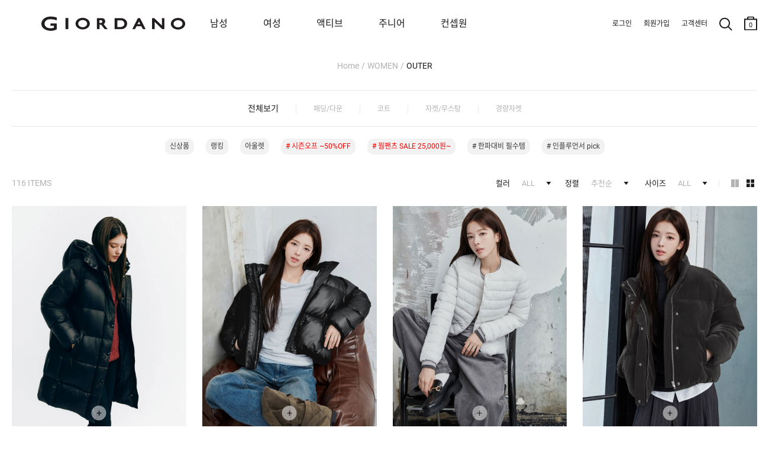

--- FILE ---
content_type: text/html; charset=UTF-8
request_url: https://www.giordano.co.kr/shop/big_section.php?sort=1&cno1=1025&nobigin=1
body_size: 27676
content:
<!DOCTYPE html>
<html>
<head>
<meta http-equiv="Content-Type" content="text/html; charset=utf-8">
<meta http-equiv="X-UA-Compatible" content="IE=Edge">
<title>OUTER - 지오다노 공식 웹사이트</title>
<meta name="robots" CONTENT="index,follow">
<link rel="canonical" href="https://www.giordano.co.kr/shop/big_section.php?cno1=1025">
<meta name="keywords" content="WOMEN &gt; OUTER">
<meta name="description" content="WOMEN &amp;gt; OUTER">
<meta property="og:site_name" content="지오다노" />
<meta property="og:url" content="https://www.giordano.co.kr/shop/big_section.php?cno1=1025" />
<meta property="og:type" content="website" />
<meta property="og:title" content="OUTER - 지오다노 공식 웹사이트" />
<meta property="og:description" content="WOMEN &amp;gt; OUTER" />
<meta property="og:image" content="https://www.giordano.co.kr/_data/banner/seo/ce7a1e4a99322d24d9b902e3c348ff18.png" />
<link rel="shortcut icon" type="image/x-icon" href="/_gio_on/_skin/icon/favicon.ico">
<link rel="apple-touch-icon" href="/_gio_on/_skin/icon/favicon.ico">
<link rel="stylesheet" type="text/css" href="/_data/css_temp/wing_giordano_20220222_temp_1768901905.css">
<link rel="stylesheet" type="text/css" href="/_skin/js/common_gio.css">


<link rel="stylesheet" type="text/css" href="/_skin/js/jquery-ui-1.13.2.min.css">
<link rel="stylesheet" type="text/css" href="/_skin/js/loading.css">
<link rel="stylesheet" type="text/css" href="/_skin/js/cute-alert-gio.css?20240110_01">
<!--129_95_RO-->
<script type="text/javascript">
var hid_frame='hidden1768932227';
var mvisual_gio='';
var mlv='10';
var alv='';
var gio_app_type = '';
var root_url='https://www.giordano.co.kr';
var engine_url='/wm_engine_SW';
var this_url='https://www.giordano.co.kr/shop/big_section.php?sort=1&cno1=1025&nobigin=1';
var ssl_url='https://www.giordano.co.kr/main/exec.php';
var soldout_name='품절';
var ace_counter_gcode='';
var uip = "3.148.112.98";
var currency = "원";
var currency_type = "원";
var currency_decimal='0';
var r_currency_type = "";
var r_currency_decimal='0';
var exchangeRate = '';
var juso_api_use = 'D';
var browser_type = 'pc';
var mobile_browser = '';
var custom_today_dlv_name = '하루배송';
var custom_today_dlv_normal_name = '일반택배배송';
var ssl_type = 'Y';
var popular_keyword_gio = '패딩,슬랙스,트레이닝팬츠,기모,지워머9900';
var popular_keyword2_gio = '패딩,기모,맨투맨,발열내의,코듀로이,실내복,티셔츠,셋업';
var click_prd=new Array();
var click_prd_limit=2;
var click_prd_start=1;
var click_prd_finish=click_prd_limit+1;
var nvcpa_domain = 'giordano.co.kr';
</script>
<script src='/_skin/js/jquery-1.12.4.min.js'></script>
<script type="text/javascript" src='/_skin/js/jquery-ui-1.13.2.min.js'></script>

<script type="text/javascript" src="/wm_engine_SW/_engine/common/jquery.serializeObject.js"></script>
<script type="text/javascript" src="/_skin/giordano_20220222/script.js?20251209"></script>
<script type="text/javascript" src="/wm_engine_SW/_engine/common/lang/lang_kor.js?20221121"></script>
<script type="text/javascript" src="/wm_engine_SW/_engine/common/common.js?2026011401"></script>
<script type="text/javascript" src="/wm_engine_SW/_engine/common/shop.review.js?2023110801"></script>
<script type="text/javascript" src="/wm_engine_SW/_engine/common/jquery-wingNextPage.js?20230104"></script>
<script type="text/javascript" src="/wm_engine_SW/_engine/R2Na/R2Na.js"></script>
<script type="text/javascript" src="/wm_engine_SW/_engine/smartEditor/js/HuskyEZCreator.js"></script>
<script type='text/javascript' src='/_skin/js/cute-alert-gio.js?20221229'></script>
<script type="text/javascript">
const currentDate = new Date();
var date_picker_default = {
	'monthNamesShort':['1','2','3','4','5','6','7','8','9','10','11','12'],
	'dayNamesMin':[_lang_pack.data_week_sun, _lang_pack.data_week_mon, _lang_pack.data_week_tue, _lang_pack.data_week_wed, _lang_pack.data_week_thu, _lang_pack.data_week_fri, _lang_pack.data_week_sat],
	'weekHeader':'Wk',
	'dateFormat':'yy-mm-dd',
    'yearRange': (currentDate.getFullYear() - 80) + ':' + (currentDate.getFullYear() + 5),
	'autoSize':false,
	'changeYear':true,
	'changeMonth':true,
	'showButtonPanel':true,
	'currentText':_lang_pack.common_info_today+'2026-01-21',
	'closeText':_lang_pack.coommon_info_close
}

/* Timer */
const use_ts_mark_1 = 'Y';
const ts_mark_1 = '일 ';
const use_ts_mark_2 = 'Y';
const ts_mark_2 = ':';
const use_ts_mark_3 = 'Y';
const ts_mark_3 = ':';
const use_ts_mark_4 = 'Y';
const ts_mark_4 = '';

</script>
<!-- Facebook Pixel Code -->
<script>
!function(f,b,e,v,n,t,s){if(f.fbq)return;n=f.fbq=function(){n.callMethod?
n.callMethod.apply(n,arguments):n.queue.push(arguments)};if(!f._fbq)f._fbq=n;
n.push=n;n.loaded=!0;n.version='2.0';n.queue=[];t=b.createElement(e);t.async=!0;
t.src=v;s=b.getElementsByTagName(e)[0];s.parentNode.insertBefore(t,s)}(window,
document,'script','https://connect.facebook.net/en_US/fbevents.js');
fbq('init', "365043167328438");
fbq('track', 'PageView');






</script>
<noscript><img height="1" width="1" style="display:none"
src="https://www.facebook.com/tr?id=365043167328438&ev=PageView&noscript=1"
/></noscript>
<!-- DO NOT MODIFY -->
<!-- End Facebook Pixel Code --><meta name="facebook-domain-verification" content="ji6meh4omr2n4ct7a2yaqxlafss3g9" />
<meta name="google-site-verification" content="TwCaC4YE9xyW-mLA3xcHx551Wbxr4z_b5Z7NQT8pUak" />
<meta name="google-site-verification" content="7I-PlgYzNl2oZ9HuNNImUqTqYtoxBtC-x6riUUqHwZk" />
<!-- mkt script '구글 태그매니저 : GTM-PNJJS2L' scr_header start-->
<!-- Google Tag Manager -->
<script>(function(w,d,s,l,i){w[l]=w[l]||[];w[l].push({'gtm.start':
new Date().getTime(),event:'gtm.js'});var f=d.getElementsByTagName(s)[0],
j=d.createElement(s),dl=l!='dataLayer'?'&l='+l:'';j.async=true;j.src=
'https://www.googletagmanager.com/gtm.js?id='+i+dl;f.parentNode.insertBefore(j,f);
})(window,document,'script','dataLayer','GTM-PNJJS2L');</script>
<!-- End Google Tag Manager -->
<!--mkt script '구글 태그매니저 : GTM-PNJJS2L' scr_header end-->
<!-- mkt script 'Naver : GFA s_35cb20d6dd76' scr_header start-->
<script type="text/javascript" src="//wcs.naver.net/wcslog.js" defer></script>
<!--mkt script 'Naver : GFA s_35cb20d6dd76' scr_header end-->
<!-- mkt script 'Kakao : Pixel 8785043388543616909' scr_header start-->
<script type="text/javascript" charset="UTF-8" src="//t1.daumcdn.net/kas/static/kp.js" defer></script>
<script type="text/javascript">
$(window).on("load", function(){
	if($("h1").hasClass("page_junior") || $("nav").hasClass("page_junior")){
		var pixel_key_gio = '8032412752048336970';
	}else{
		var pixel_key_gio = '8785043388543616909';
	}
	kakaoPixel(pixel_key_gio).pageView();
});
</script>
<!--mkt script 'Kakao : Pixel 8785043388543616909' scr_header end-->

</head>
<body   >
<iframe name="hidden1768932227" src="about:blank" width="0" height="0" scrolling="no" frameborder="0" style="display:none"></iframe>
<script type='text/javascript' type="text/javascript" src="/wm_engine_SW/_engine/common/shop.js?20250418_01"></script>
<script type="text/javascript">
    (function(c,l,a,r,i,t,y){
        c[a]=c[a]||function(){(c[a].q=c[a].q||[]).push(arguments)};
        t=l.createElement(r);t.async=1;t.src="https://www.clarity.ms/tag/"+i;
        y=l.getElementsByTagName(r)[0];y.parentNode.insertBefore(t,y);
    })(window, document, "clarity", "script", "g68374rtem");
</script><style type="text/css">
<!--
#skin_shop_big_section_big_div{width:100%;}
-->
</style>
<div id="skin_shop_big_section_big_div">

<script src="/_skin/js/slick.min.js"></script>
<link rel="stylesheet" type="text/css" href="/_skin/js/slick.css">
<i id="crema-encrypted-username" style="display:none;"></i>
<i id="crema-encrypted-user-name" style="display:none;"></i>
<i id="brand_name_gio" style="display:none;">WOMEN</i>
<style>
	#header {max-width:3840px; background-color:#ffffff;}
	#header .hgroup .logo {background: unset;}
	#header[class*=main] .hgroup .logo a {width: 200px; height: 100px; background-size: contain;}
	.new_gnb_gio {top:0px !important; height:80px !important;}
	.new_gnb_gio .gnb_gio_bg {background-color: #fff;}
	.new_gnb_gio .hgroup {top:0px !important; display:flex; align-items: center; flex-direction: row; justify-content: space-between; padding:0px !important; max-width:1920px; left: 50% !important; transform: translateX(-50%) !important; border-bottom: 1px solid #b2b2b200;}
	.new_gnb_gio .hgroup .logo {position:initial !important; flex: 0 0 270px; padding-left:70px;}
	.new_gnb_gio .hgroup .gnb.common {position:initial !important; flex: 0 0 350px; justify-content: flex-end; display: flex; padding-right: 20px !important;}
	.new_gnb_gio .hgroup .gnb.menu {position:initial !important; flex: 1 1 auto; display:flex; right:unset; top:unset;}
	.new_gnb_gio .hgroup .gnb.menu div[class*='brand']{padding:0 0 0 40px;}
	.new_gnb_gio .hgroup .gnb.menu div[class*='brand']:first-child {padding:0 0 0 60px;}
	@media (max-width: 1449px) { .new_gnb_gio .hgroup .gnb.menu div[class*='brand'] { padding: 0 0 0 30px; } }
	@media (max-width: 1449px) { .new_gnb_gio .hgroup .gnb.menu div[class*='brand']:first-child { padding: 0 0 0 50px; } }
	@media (max-width: 1379px) { .new_gnb_gio .hgroup .gnb.menu div[class*='brand'] { padding: 0 0 0 20px; } }
	@media (max-width: 1379px) { .new_gnb_gio .hgroup .gnb.menu div[class*='brand']:first-child { padding: 0 0 0 40px; } }
	@media (max-width: 1300px) {
	  .new_gnb_gio{
		    left: 0px !important;
			transform: unset !important;
			width: 1300px !important;
	  }
	}
	.new_gnb_gio .hgroup .gnb.menu div[class*='brand'] a{font-size:16px; padding:20px;}
	.new_gnb_gio .hgroup .gnb.menu div[class*='brand'].gray a{color:#b2b2b2 !important;}
	.new_gnb_gio .hgroup .gnb.menu div[class*='brand'].active a{color:#666666; font-weight:bold;}
	.new_gnb_gio .hgroup .gnb.menu div.category{position:absolute; top:80px; left:0; width:100%; background-color: #ffffff; display:none;}

	.new_gnb_gio .hgroup .gnb.menu div.category .lnb_big {display:none;}
	.new_gnb_gio .hgroup .gnb.menu div.category .nav_shop_brand_common {padding: 20px 0;}
	.new_gnb_gio .hgroup .gnb.menu div.category .nav_shop_brand_common2 {padding: 20px 0;}
	.new_gnb_gio .hgroup .gnb.menu div.category .nav_shop1 {padding: 20px 0;}
	.new_gnb_gio .hgroup .gnb.menu div.category .nav_shop2 {display:none;}
	.new_gnb_gio .hgroup .gnb.menu div.category .nav_shop2 li { display: flex;  align-items: flex-start;}
	.new_gnb_gio .hgroup .gnb.menu div.category .nav_shop2 li a { font-size:16px; width: 200px; padding: 4px 0; color:#b2b2b2 !important;}
	.new_gnb_gio .hgroup .gnb.menu div.category .nav_shop2 li.active > a { font-weight:bold; color:#666666 !important;}
	.new_gnb_gio .hgroup .gnb.menu div.category .nav_shop3 { display:none; position:absolute; top:20px; padding: 0 40px;}
	.new_gnb_gio .hgroup .gnb.menu div.category .nav_shop3 li { display: flex;  align-items: flex-start;}
	.new_gnb_gio .hgroup .gnb.menu div.category .nav_shop3 li a { font-size:14px; padding-right:30px; padding: 4px 0; color:#b2b2b2 !important;}
	.new_gnb_gio .hgroup .gnb.menu div.category .nav_shop3 li.active > a { color:#666666 !important;}
	.new_gnb_gio .hgroup .gnb.menu div.category .nav_shop4 { margin-left: 20px;}
	
	.new_gnb_gio .hgroup .gnb.menu div.category .lnb_common {display: flex;}
	.new_gnb_gio .hgroup .gnb.menu div.category .lnb_common a { font-size:16px; width: 230px; padding: 4px 0; color:#b2b2b2 !important;}
	.new_gnb_gio .hgroup .gnb.menu div.category .lnb_common.active a { font-weight:bold; color:#666666 !important;}

	.new_gnb_gio .hgroup .gnb.menu div.category .nav0_bar, .new_gnb_gio .hgroup .gnb.menu div.category .nav1_bar, .new_gnb_gio .hgroup .gnb.menu div.category .nav2_bar { height:100%; width: 1px; position: absolute; left: 0; top: 0; border: 0px; padding:20px 0; display:none;}
	.new_gnb_gio .hgroup .gnb.menu div.category .navbar_inner {background-color: #b2b2b2; height:100%; width:1px; transform: scaleX(0.4); transform-origin: left;}

	.new_gnb_gio .hgroup .gnb.menu div.category .nav_shop2 .more {display: block; z-index: 5; width: 17px; height: 32px; background: no-repeat center; background-image: url('/_gio_on/_skin/m_lnb/lnb_cate_open.png'); background-size: 8px 8px; transform: rotate(270deg); margin-left:10px;}
	
	.new_gnb_gio .hgroup .gnb.menu div.category .nav_shop2 > li.active .more {filter: contrast(0%);}
	#wrapper #cnt .cntbody { padding: 0px 20px 120px 20px !important; max-width:1500px;}
	.navi {padding: 100px 0px 30px 0px !important; display: block !important;}
	#wrapper[class*=none_lnb] .navi {visibility: hidden;}
	#header .hgroup .logo {background:transparent !important;}
</style>
<script>
	function updateNewGnbGioLeftPosition() {
		if (window.innerWidth <= 1300){
			const scrollLeft = window.scrollX;
			$('.new_gnb_gio')[0].style.setProperty('left', (scrollLeft*-1)+'px', 'important');
		} else {
			$('.new_gnb_gio')[0].style.setProperty('left', '50%', 'important');
		}
	}
	window.addEventListener('scroll', updateNewGnbGioLeftPosition);
	window.addEventListener('resize', updateNewGnbGioLeftPosition);
	$(document).ready(function(){
		$(".new_gnb_gio .hgroup .gnb.menu div.category .nav_shop1 .lnb_brand_common").each(function() {
		  $(".nav_shop_brand_common").append($(this));
		});
		$(".new_gnb_gio .hgroup .gnb.menu div.category .nav_shop1 .lnb_brand_common2").each(function() {
		  $(".nav_shop_brand_common2").append($(this));
		});
		$(".new_gnb_gio .hgroup .gnb.menu div[class*='brand'] a").each(function(){
			$(this).bind("mouseover",function(){
				if(typeof $(this).data("content") == 'undefined'){
					GnbOutGio();
					return false;;
				}
				window.header_z_index = $("#header").css("z-index");
				$("#header").css("z-index","1001");
				if($(".qdBackground").length == 0){
					setDimmed('#000', 0.5, true);
					if(typeof swiper_visual != 'undefined'){
						try{
							swiper_visual.autoplay.stop();
						}catch(e){}
					}
					$(".new_gnb_gio .hgroup").css("border-bottom", "1px solid #b2b2b266");
					if(typeof window.setremoveBGevent == 'undefined' || !window.setremoveBGevent){
						window.setremoveBGevent = true;
						$("#qdBackground").bind("mouseover",GnbOutGio);
					}
				}
				$(".new_gnb_gio .hgroup .gnb.menu div[class*='brand']").addClass("gray").removeClass("active");
				$(".new_gnb_gio .hgroup .gnb.menu div.category .lnb_brand_common .nav_shop2 > li").removeClass("active");
				$(".new_gnb_gio .hgroup .gnb.menu div.category .lnb_brand_common2 .nav_shop2 > li").removeClass("active");
				$(this).parent().removeClass("gray").addClass("active");
				$(".new_gnb_gio .hgroup .gnb.menu div.category").css("display" ,"flex").css("flex-direction", "row");
				$(".new_gnb_gio .hgroup .gnb.menu div.category .nav_shop2, .new_gnb_gio .hgroup .gnb.menu div.category .lnb_common").hide();
				$(".new_gnb_gio .hgroup .gnb.menu div.category .nav_shop2.LNB_MID_"+$(this).data("content")+" ,.new_gnb_gio .hgroup .gnb.menu div.category .LNB_MID_CON .nav_shop2.LNB_MID_A1, .new_gnb_gio .hgroup .gnb.menu div.category .LNB_MID_CON .nav_shop2.LNB_MID_A2, .new_gnb_gio .hgroup .gnb.menu div.category .lnb_common").show();

				let start_left_org = $(".new_gnb_gio .gnb div").eq(0).position().left + parseInt($(".new_gnb_gio .gnb div").eq(0).css("padding-left").replace("px","")-30);
				let nav_shop_brand_common_width = $(".new_gnb_gio .hgroup .gnb.menu div.category .nav_shop_brand_common .nav_shop2 > li a").width();
				let nav_shop_brand_common2_width = $(".new_gnb_gio .hgroup .gnb.menu div.category .nav_shop_brand_common2 .nav_shop2 > li a").width();
				let nav_shop2_width = $(".new_gnb_gio .hgroup .gnb.menu div.category .nav_shop1 .nav_shop2 > li a").width();
				if($(".nav_shop1 .nav_shop2:visible .more").length > 0){
					nav_shop2_width += 70;
				}
				if(nav_shop_brand_common_width == null) nav_shop_brand_common_width = 0;
				if(nav_shop_brand_common2_width == null) nav_shop_brand_common2_width = 0;
				if(nav_shop2_width == null) nav_shop2_width = 0;

				//$(".new_gnb_gio .hgroup .gnb.menu div.category .nav_shop_brand_common .nav_shop2.LNB_MID_"+$(this).data("content")).css("padding-left",(start_left)+"px");
				//$(".new_gnb_gio .hgroup .gnb.menu div.category .nav_shop_brand_common .nav_shop2.LNB_MID_"+$(this).data("content")+" .nav_shop3").css("left",(start_left+nav_shop_brand_common_width+nav_shop2_width)+"px");
				$(".new_gnb_gio .hgroup .gnb.menu div.category .nav_shop_brand_common .nav_shop2 .more").css("left",(start_left_org+nav_shop2_width-50)+"px");

				$(".new_gnb_gio .hgroup .gnb.menu div.category .nav_shop_brand_common").css("display","block");
				$(".new_gnb_gio .hgroup .gnb.menu div.category .nav_shop_brand_common2").css("display","block");
					
				if(
					($(".new_gnb_gio .hgroup .gnb.menu div.category .nav_shop_brand_common .nav_shop2.LNB_MID_A1:visible").length > 0) 
					&& ($(".new_gnb_gio .hgroup .gnb.menu div.category .nav_shop_brand_common2 .nav_shop2.LNB_MID_A2:visible").length > 0)
				){
					start_left = start_left_org - (nav_shop_brand_common_width + 0);
					$(".new_gnb_gio .hgroup .gnb.menu div.category .nav_shop_brand_common").css("display","block");
					$(".new_gnb_gio .hgroup .gnb.menu div.category .nav_shop_brand_common2").css("display","block");
					$(".new_gnb_gio .hgroup .gnb.menu div.category .nav_shop_brand_common").css("padding-left",(start_left)+"px");
					$(".new_gnb_gio .hgroup .gnb.menu div.category .nav_shop_brand_common2 .nav_shop2.LNB_MID_A2").css("padding","0 30px");
					$(".new_gnb_gio .hgroup .gnb.menu div.category .nav_shop1 .nav_shop2.LNB_MID_"+$(this).data("content")).css("padding","0 30px");
					$(".new_gnb_gio .hgroup .gnb.menu div.category .nav_shop1 .nav_shop2.LNB_MID_"+$(this).data("content")+" .nav_shop3").css("left",(start_left+nav_shop_brand_common_width+nav_shop_brand_common2_width+nav_shop2_width+50)+"px");
					$(".new_gnb_gio .hgroup .gnb.menu div.category .nav_shop1 .nav_shop2 .more").css("left",(start_left+nav_shop_brand_common_width+nav_shop2_width-50)+"px");
					$(".new_gnb_gio .hgroup .gnb.menu div.category .nav0_bar").css("display","block");
					$(".new_gnb_gio .hgroup .gnb.menu div.category .nav0_bar").css("left",(start_left+nav_shop_brand_common_width)+"px");
					$(".new_gnb_gio .hgroup .gnb.menu div.category .nav1_bar").css("display","block");
					$(".new_gnb_gio .hgroup .gnb.menu div.category .nav1_bar").css("left",(start_left+nav_shop_brand_common_width+nav_shop_brand_common2_width+60)+"px");
					if($(".new_gnb_gio .hgroup .gnb.menu div.category .nav_shop1 .nav_shop2.LNB_MID_"+$(this).data("content")).length > 0){
						$(".new_gnb_gio .hgroup .gnb.menu div.category .nav2_bar").css("display","block");
						
					//console.log(start_left+" : "+nav_shop_brand_common_width+" : "+nav_shop_brand_common2_width+" : "+nav_shop2_width);
						$(".new_gnb_gio .hgroup .gnb.menu div.category .nav2_bar").css("left",(start_left+nav_shop_brand_common_width+nav_shop_brand_common2_width+nav_shop2_width+30+30)+"px");
					}else{
						$(".new_gnb_gio .hgroup .gnb.menu div.category .nav2_bar").css("display","none");
					}
					$(".new_gnb_gio .hgroup .gnb.menu div.category .lnb_common").css("padding-left",(30)+"px");
				}else if($(".new_gnb_gio .hgroup .gnb.menu div.category .nav_shop_brand_common .nav_shop2.LNB_MID_A1:visible").length > 0){
					start_left = start_left_org - (nav_shop_brand_common_width + 0);
					$(".new_gnb_gio .hgroup .gnb.menu div.category .nav_shop_brand_common").css("display","block");
					$(".new_gnb_gio .hgroup .gnb.menu div.category .nav_shop_brand_common2").css("display","none");
					$(".new_gnb_gio .hgroup .gnb.menu div.category .nav_shop_brand_common").css("padding-left",(start_left)+"px");
					$(".new_gnb_gio .hgroup .gnb.menu div.category .nav_shop1 .nav_shop2.LNB_MID_"+$(this).data("content")).css("padding-left",(30)+"px");
					$(".new_gnb_gio .hgroup .gnb.menu div.category .nav_shop1 .nav_shop2.LNB_MID_"+$(this).data("content")+" .nav_shop3").css("left",(start_left+nav_shop_brand_common_width+nav_shop2_width)+"px");
					$(".new_gnb_gio .hgroup .gnb.menu div.category .nav_shop1 .nav_shop2 .more").css("left",(start_left+nav_shop_brand_common_width+nav_shop2_width-50)+"px");
					$(".new_gnb_gio .hgroup .gnb.menu div.category .nav0_bar").css("display","block");
					$(".new_gnb_gio .hgroup .gnb.menu div.category .nav0_bar").css("left",(start_left+nav_shop_brand_common_width)+"px");
					$(".new_gnb_gio .hgroup .gnb.menu div.category .nav1_bar").css("display","none");
					$(".new_gnb_gio .hgroup .gnb.menu div.category .nav2_bar").css("display","block");
					//console.log(start_left+" : "+nav_shop_brand_common_width+" : "+nav_shop_brand_common2_width+" : "+nav_shop2_width);
					$(".new_gnb_gio .hgroup .gnb.menu div.category .nav2_bar").css("left",(start_left+nav_shop_brand_common_width+nav_shop2_width+30)+"px");
					if($(".new_gnb_gio .hgroup .gnb.menu div.category .nav_shop1 .nav_shop2.LNB_MID_"+$(this).data("content")).length > 0){
						$(".new_gnb_gio .hgroup .gnb.menu div.category .nav2_bar").css("display","block");
						$(".new_gnb_gio .hgroup .gnb.menu div.category .nav2_bar").css("left",(start_left+nav_shop_brand_common_width+nav_shop2_width+30+30)+"px");
					}else{
						$(".new_gnb_gio .hgroup .gnb.menu div.category .nav2_bar").css("display","none");
					}
					$(".new_gnb_gio .hgroup .gnb.menu div.category .lnb_common").css("padding-left",(30)+"px");
				}else if($(".new_gnb_gio .hgroup .gnb.menu div.category .nav_shop_brand_common2 .nav_shop2.LNB_MID_A2:visible").length > 0){
					start_left = start_left_org - (nav_shop_brand_common2_width);
					$(".new_gnb_gio .hgroup .gnb.menu div.category .nav_shop_brand_common").css("display","none");
					$(".new_gnb_gio .hgroup .gnb.menu div.category .nav_shop_brand_common2").css("display","block");
					$(".new_gnb_gio .hgroup .gnb.menu div.category .nav_shop_brand_common2").css("padding-left",(start_left)+"px");
					$(".new_gnb_gio .hgroup .gnb.menu div.category .nav_shop1 .nav_shop2.LNB_MID_"+$(this).data("content")).css("padding-left",(30)+"px");
					$(".new_gnb_gio .hgroup .gnb.menu div.category .nav_shop1 .nav_shop2.LNB_MID_"+$(this).data("content")+" .nav_shop3").css("left",(start_left+nav_shop_brand_common2_width+nav_shop2_width)+"px");
					$(".new_gnb_gio .hgroup .gnb.menu div.category .nav_shop1 .nav_shop2 .more").css("left",(start_left+nav_shop_brand_common2_width+nav_shop2_width-50)+"px");
					$(".new_gnb_gio .hgroup .gnb.menu div.category .nav0_bar").css("display","none");
					$(".new_gnb_gio .hgroup .gnb.menu div.category .nav1_bar").css("display","block");
					$(".new_gnb_gio .hgroup .gnb.menu div.category .nav1_bar").css("left",(start_left+nav_shop_brand_common2_width)+"px");
					if($(".new_gnb_gio .hgroup .gnb.menu div.category .nav_shop1 .nav_shop2.LNB_MID_"+$(this).data("content")).length > 0){
						$(".new_gnb_gio .hgroup .gnb.menu div.category .nav2_bar").css("display","block");
						$(".new_gnb_gio .hgroup .gnb.menu div.category .nav2_bar").css("left",(start_left+nav_shop_brand_common2_width+nav_shop2_width+30+30)+"px");
					}else{
						$(".new_gnb_gio .hgroup .gnb.menu div.category .nav2_bar").css("display","none");
					}
					$(".new_gnb_gio .hgroup .gnb.menu div.category .lnb_common").css("padding-left",(30)+"px");
				}else{
					start_left = start_left_org+30;
					$(".new_gnb_gio .hgroup .gnb.menu div.category .nav_shop_brand_common").css("display","none");
					$(".new_gnb_gio .hgroup .gnb.menu div.category .nav_shop_brand_common2").css("display","none");
					$(".new_gnb_gio .hgroup .gnb.menu div.category .nav_shop1 .nav_shop2.LNB_MID_"+$(this).data("content")).css("padding-left",(start_left)+"px");
					$(".new_gnb_gio .hgroup .gnb.menu div.category .nav_shop1 .nav_shop2.LNB_MID_"+$(this).data("content")+" .nav_shop3").css("left",(start_left+nav_shop2_width)+"px");
					$(".new_gnb_gio .hgroup .gnb.menu div.category .nav_shop1 .nav_shop2 .more").css("left",(start_left+nav_shop2_width-50)+"px");
					$(".new_gnb_gio .hgroup .gnb.menu div.category .nav0_bar").css("display","none");
					$(".new_gnb_gio .hgroup .gnb.menu div.category .nav1_bar").css("display","none");
					$(".new_gnb_gio .hgroup .gnb.menu div.category .nav2_bar").css("display","block");
					$(".new_gnb_gio .hgroup .gnb.menu div.category .nav2_bar").css("left",(start_left+nav_shop2_width+30)+"px");
					$(".new_gnb_gio .hgroup .gnb.menu div.category .lnb_common").css("padding-left",(start_left)+"px");
				}
				let gnb_gio_bg_height = ($(".new_gnb_gio").height() + $(".new_gnb_gio .hgroup .category").height()+1);
				$(".new_gnb_gio .gnb_gio_bg").css("height", gnb_gio_bg_height);
				$(".new_gnb_gio .gnb_gio_bg").show();
			});
		});
		$(".new_gnb_gio .hgroup .gnb.menu div.category .nav_shop1 .nav_shop2 > li a").each(function(){	Nav2ActiveGio($(this)); });
		$(".new_gnb_gio .hgroup .gnb.menu div.category .nav_shop_brand_common a").each(function(){		Nav2ActiveGio($(this)); });
		$(".new_gnb_gio .hgroup .gnb.menu div.category .nav_shop_brand_common2 a").each(function(){		Nav2ActiveGio($(this)); });
		$(".new_gnb_gio .hgroup .gnb.menu div.category .nav_shop1 .nav_shop3 > li a").each(function(){
			if($(this).parent().parent().hasClass("nav_shop3")){
				$(this).bind("mouseover",function(){
					$(".new_gnb_gio .hgroup .gnb.menu div.category .nav_shop1 .nav_shop3 > li").removeClass("active");
					$(this).parent().addClass("active");
				});
			}
		});
		if($(".result_cate_box").length > 0 && $(".big_section_promotion_list_gio").length > 0){
			let brand_promotion_target = '';
			if(typeof $("meta[name='keywords']").attr("content").split(">")[0] != 'undefined'){
				brand_promotion_target = $("meta[name='keywords']").attr("content").split(">")[0].trim();
			}
			let target_promotion = $(".nav_shop_brand_common ul, .nav_shop_brand_common2 ul").filter(function() {
				if(
					(root_url.indexOf("giordano") > 0 && $(this).hasClass('LNB_MID_'+brand_promotion_target))
					|| (root_url.indexOf("giordano") == -1 && ($(this).hasClass('LNB_MID_A1') || $(this).hasClass('LNB_MID_A2')))
				){
					return true;
				}else{
					return false;
				}
			}).find("a").get().reverse();
			if(brand_promotion_target != ''){
				target_promotion.forEach(function(each_obj, index) {
					let excludeList = ["GIO MAGAZINE", "JUNIOR MAGAZINE", "EVENT", "MAGAZINE", "OUTLET"];
					if (!excludeList.includes($(each_obj).html().trim())) {
						$(".big_section_promotion_list_gio").prepend($(each_obj).clone());
					}
				});
			}
		}
		$(".lnb_brand_common a.brand_mid_true, .lnb_brand_common2 a.brand_mid_true, .big_section_promotion_list_gio a.brand_mid_true").on('click', function(e) {
			e.preventDefault();
			let $this = $(this);
			let originalHref = $this.attr("href");
			let content1 = $(".new_gnb_gio .gnb.menu div.active a").data("content");
			let content2 = $(".lnb_brand_gio .active a").html();
			let content3 = $("#brand_name2_gio").html();
			let content = (content1 ? content1 : (content2 ? content2 : (content3 || ""))).toLowerCase().replace(/[^a-z\-]/g, '');
			if (content) {
				let key = "brand-mid-" + content;
				let brand_mid = $this.data(key);
				if (!isNaN(brand_mid)) {
					let newHref = originalHref.replace(/(cno1=)\d+/, `$1${brand_mid}`);
					location.href = newHref;
				} else {
					location.href = originalHref;
				}
			} else {
				location.href = originalHref;
			}
			return false;
		});
	});
	$(function() {
		function getQueryParam(param) {
			const urlParams = new URLSearchParams(window.location.search);
			return urlParams.get(param);
		}
		const cno1 = getQueryParam("cno1");
		const nomove = getQueryParam("nomove");
		$(".result_cate_box a[data-code]").each(function() {
			const code = $(this).data("code").toString();
			if ((code === cno1 || code === nomove)) {
				$(this).addClass("selected");
			}
		});
		if($("#uplevel_code_gio").length > 0){
			let uplevel_code = $("#uplevel_code_gio").html().split("/");
			if(uplevel_code.length == 4){
				if(uplevel_code[0] == 2 && $(".result_cate_box a.selected").length == 0){
					$(".result_cate_box .list").prepend("<li><a class='selected' href='/shop/big_section.php?cno1="+uplevel_code[uplevel_code[0]]+"' data-code='"+uplevel_code[uplevel_code[0]]+"'>전체보기</a></li>");
				}else if(uplevel_code[0] > 2){
					$(".result_cate_box .list").prepend("<li><a href='/shop/big_section.php?cno1="+uplevel_code[uplevel_code[0]-1]+"' data-code='"+uplevel_code[uplevel_code[0]-1]+"'>전체보기</a></li>");
				}
			}
		}
	});
	function GnbOutGio(){
		$(".new_gnb_gio .hgroup .gnb.menu div.category, .new_gnb_gio .gnb_gio_bg").fadeOut('fast');
		removeDimmed();
		window.setremoveBGevent = false;
		$(".new_gnb_gio .hgroup .gnb.menu div[class*='brand']").removeClass("gray").removeClass("active");
		$(".new_gnb_gio .hgroup .gnb.menu div.category .lnb_brand_common .nav_shop2 > li").removeClass("active");
		$(".new_gnb_gio .hgroup .gnb.menu div.category .lnb_brand_common2 .nav_shop2 > li").removeClass("active");
		$(".new_gnb_gio .hgroup").css("border-bottom", "1px solid #b2b2b200");
		if(typeof swiper_visual != 'undefined'){
			try{
				swiper_visual.autoplay.stop();
			}catch(e){}
		}
	}
	function Nav2ActiveGio(obj){
		$(obj).bind("mouseover",function(){
			if($(obj).parent().parent().hasClass("nav_shop2") || $(obj).parent().hasClass("lnb_common")){
				$(".new_gnb_gio .hgroup .gnb.menu div.category .nav_shop1 .nav_shop2 > li").removeClass("active");
				$(".new_gnb_gio .hgroup .gnb.menu div.category .nav_shop1 .nav_shop3").hide();
				$(".new_gnb_gio .hgroup .gnb.menu div.category .nav_shop1 .lnb_common").removeClass("active");
				$(".new_gnb_gio .hgroup .gnb.menu div.category .lnb_brand_common .nav_shop2 > li").removeClass("active");
				$(".new_gnb_gio .hgroup .gnb.menu div.category .lnb_brand_common2 .nav_shop2 > li").removeClass("active");
				 
				$(obj).parent().children(".nav_shop3").show();
				$(obj).parent().addClass("active");
			}
		});
	}
</script>
<div id="wrapper" class="prd_page">
	<div id="header" class="new_gnb_gio fix">
		<div class="gnb_gio_bg"></div>
		<div class="hgroup">
			<h1 class="logo"><a href="/" class="pc"><span class="hidden">지오다노</span></a></h1>
			<div class="gnb menu">
				<div class="brand_men"><a href="/shop/big_section.php?cno1=2512" data-content="MEN">남성</a></div>
				<div class="brand_women"><a href="/shop/big_section.php?cno1=2513" data-content="WOMEN">여성</a></div>
				<div class="brand_g-motion"><a href="/shop/big_section.php?cno1=1378" data-content="G-MOTION">액티브</a></div>
				<div class="brand_junior"><a href="/?mvisual=junior" data-content="JUNIOR">주니어</a></div>
				<div class="brand_conceptsone"><a href="/go/?brand=concepts1one">컨셉원</a></div>
				<div class="category">
					
<ul class="nav_shop_brand_common"></ul>

<ul class="nav_shop_brand_common2"></ul>

<ul class="nav_shop1">

	<li class=' lnb_brand_common LNB_MID_GIO'>
			<ul class='nav_shop2  LNB_MID  LNB_MID_MEN LNB_MID_A1 LNB_MID_WOMEN LNB_MID_A1'>
				<li class=''>		<a class=' cate_2375   brand_mid_true' href='/shop/big_section.php?cno1=2375'  data-brand-mid-men='2376'  data-brand-mid-women='2377'  style=''>신상품</a>		</li>
		</ul>
	</li>
	<li class=' lnb_brand_common LNB_MID_GIO'>
			<ul class='nav_shop2  LNB_MID  LNB_MID_MEN LNB_MID_A1 LNB_MID_WOMEN LNB_MID_A1'>
				<li class=''>		<a class=' cate_2811   brand_mid_true' href='/shop/big_section.php?cno1=2811'  data-brand-mid-men='2813'  data-brand-mid-women='2814'  data-brand-mid-junior='2827'  style=''>랭킹</a>		</li>
		</ul>
	</li>
	<li class=' lnb_brand_common LNB_MID_GIO'>
			<ul class='nav_shop2  LNB_MID  LNB_MID_MEN LNB_MID_A1 LNB_MID_WOMEN LNB_MID_A1'>
				<li class=''>		<a class=' cate_2208   brand_mid_true' href='/shop/big_section.php?cno1=2208'  data-brand-mid-men='2209'  data-brand-mid-women='2210'  style=''>아울렛</a>		</li>
		</ul>
	</li>
	<li class=' lnb_brand_common2 LNB_MID_GIO'>
			<ul class='nav_shop2 expanded LNB_MID  LNB_MID_MEN LNB_MID_A2 LNB_MID_WOMEN LNB_MID_A2'>
				<li class=''>		<a class=' cate_2817  expanded ' href='/shop/big_section.php?cno1=2817'  style=' color:red !important; '># 시즌오프 ~50%OFF</a>		</li>
		</ul>
	</li>
	<li class=' lnb_brand_common2 LNB_MID_GIO'>
			<ul class='nav_shop2  LNB_MID  LNB_MID_MEN LNB_MID_A2 LNB_MID_WOMEN LNB_MID_A2'>
				<li class=''>		<a class=' cate_2803   ' href='/shop/big_section.php?cno1=2803'  style=' color:red !important; '># 웜팬츠 SALE 25,000원~</a>		</li>
		</ul>
	</li>
	<li class=' lnb_brand_common2 LNB_MID_GIO'>
			<ul class='nav_shop2 expanded LNB_MID  LNB_MID_MEN LNB_MID_A2 LNB_MID_WOMEN LNB_MID_A2'>
				<li class=''>		<a class=' cate_2888  expanded ' href='/shop/big_section.php?cno1=2888'  style=''># 한파대비 필수템</a>		</li>
		</ul>
	</li>
	<li class=' lnb_brand_common2 LNB_MID_GIO'>
			<ul class='nav_shop2  LNB_MID  LNB_MID_MEN LNB_MID_A2'>
				<li class=''>		<a class=' cate_2845   ' href='/shop/big_section.php?cno1=2845'  style=''># 인플루언서 pick</a>		</li>
		</ul>
	</li>
	<li class=' lnb_brand_common2 LNB_MID_GIO'>
			<ul class='nav_shop2  LNB_MID  LNB_MID_WOMEN LNB_MID_A2'>
				<li class=''>		<a class=' cate_2846   ' href='/shop/big_section.php?cno1=2846'  style=''># 인플루언서 pick</a>		</li>
		</ul>
	</li>
	<li class='  '>
		<a class='lnb_big cate_1001   ' href='/shop/big_section.php?cno1=1001'  style=''>MEN</a><span class="more"></span>
			<ul class='nav_shop2  LNB_MID  LNB_MID_MEN'>
				<li class=''><a class='cate_2512 ' href='/shop/big_section.php?cno1=2512' data-cno='2512' data-no_extend='Y' onclick='return CheckCateMoreBtn(this);'>MD's PICK</a>		</li>
				<li class=''><a class='cate_1093 ' href='/shop/big_section.php?cno1=1093' data-cno='1093' data-no_extend='Y' onclick='return CheckCateMoreBtn(this);'>ALL</a>		</li>
				<li class=''><a class='cate_1012 ' href='/shop/big_section.php?cno1=1012' data-cno='1012' data-no_extend='Y' onclick='return CheckCateMoreBtn(this);'>TOP</a><span class="more"></span><ul class='nav_shop3 '>
<li class=''>
<a class='cate_2756' href='/shop/big_section.php?cno1=2756'>스웻셔츠/후드</a>		</li>
<li class=''>
<a class='cate_2519' href='/shop/big_section.php?cno1=2519'>티셔츠</a>		</li>
<li class=''>
<a class='cate_1033' href='/shop/big_section.php?cno1=1033'>셔츠</a>		</li>
<li class=''>
<a class='cate_1034' href='/shop/big_section.php?cno1=1034'>니트/스웨터</a>		</li>
<li class=''>
<a class='cate_1994' href='/shop/big_section.php?cno1=1994'>가디건</a>		</li>
			</ul>
		</li>
				<li class=''><a class='cate_1013 ' href='/shop/big_section.php?cno1=1013' data-cno='1013' data-no_extend='Y' onclick='return CheckCateMoreBtn(this);'>PANTS</a><span class="more"></span><ul class='nav_shop3 '>
<li class=''>
<a class='cate_1036' href='/shop/big_section.php?cno1=1036'>슬랙스</a>		</li>
<li class=''>
<a class='cate_1037' href='/shop/big_section.php?cno1=1037'>캐주얼팬츠</a>		</li>
<li class=''>
<a class='cate_1038' href='/shop/big_section.php?cno1=1038'>데님</a>		</li>
<li class=''>
<a class='cate_1310' href='/shop/big_section.php?cno1=1310'>트레이닝/스웻팬츠</a>		</li>
			</ul>
		</li>
				<li class=''><a class='cate_1019 ' href='/shop/big_section.php?cno1=1019' data-cno='1019' data-no_extend='Y' onclick='return CheckCateMoreBtn(this);'>OUTER</a><span class="more"></span><ul class='nav_shop3 '>
<li class=''>
<a class='cate_1300' href='/shop/big_section.php?cno1=1300'>패딩/다운</a>		</li>
<li class=''>
<a class='cate_1297' href='/shop/big_section.php?cno1=1297'>경량자켓</a>		</li>
<li class=''>
<a class='cate_1272' href='/shop/big_section.php?cno1=1272'>코트</a>		</li>
<li class=''>
<a class='cate_2181' href='/shop/big_section.php?cno1=2181'>레더/스웨이드</a>		</li>
<li class=''>
<a class='cate_2311' href='/shop/big_section.php?cno1=2311'>블레이저</a>		</li>
<li class=''>
<a class='cate_1270' href='/shop/big_section.php?cno1=1270'>캐주얼자켓</a>		</li>
			</ul>
		</li>
				<li class=''><a class='cate_1021 ' href='/shop/big_section.php?cno1=1021' data-cno='1021' data-no_extend='Y' onclick='return CheckCateMoreBtn(this);'>HOME & INNERWEAR</a>		</li>
				<li class=''><a class='cate_1022 ' href='/shop/big_section.php?cno1=1022' data-cno='1022' data-no_extend='Y' onclick='return CheckCateMoreBtn(this);'>ACC</a>		</li>
			</ul>
	</li>
	<li class='selected  '>
		<a class='lnb_big cate_1002   ' href='/shop/big_section.php?cno1=1002'  style=''>WOMEN</a><span class="more"></span>
			<ul class='nav_shop2  LNB_MID  LNB_MID_WOMEN'>
				<li class=''><a class='cate_2513 ' href='/shop/big_section.php?cno1=2513' data-cno='2513' data-no_extend='Y' onclick='return CheckCateMoreBtn(this);'>MD's PICK</a>		</li>
				<li class=''><a class='cate_1094 ' href='/shop/big_section.php?cno1=1094' data-cno='1094' data-no_extend='Y' onclick='return CheckCateMoreBtn(this);'>ALL</a>		</li>
				<li class=''><a class='cate_1023 ' href='/shop/big_section.php?cno1=1023' data-cno='1023' data-no_extend='Y' onclick='return CheckCateMoreBtn(this);'>TOP</a><span class="more"></span><ul class='nav_shop3 '>
<li class=''>
<a class='cate_1131' href='/shop/big_section.php?cno1=1131'>스웻셔츠/후드</a>		</li>
<li class=''>
<a class='cate_2520' href='/shop/big_section.php?cno1=2520'>티셔츠</a>		</li>
<li class=''>
<a class='cate_1056' href='/shop/big_section.php?cno1=1056'>셔츠</a>		</li>
<li class=''>
<a class='cate_1057' href='/shop/big_section.php?cno1=1057'>니트/스웨터</a>		</li>
<li class=''>
<a class='cate_2757' href='/shop/big_section.php?cno1=2757'>가디건</a>		</li>
			</ul>
		</li>
				<li class=''><a class='cate_1024 ' href='/shop/big_section.php?cno1=1024' data-cno='1024' data-no_extend='Y' onclick='return CheckCateMoreBtn(this);'>PANTS</a><span class="more"></span><ul class='nav_shop3 '>
<li class=''>
<a class='cate_1304' href='/shop/big_section.php?cno1=1304'>트레이닝팬츠</a>		</li>
<li class=''>
<a class='cate_1062' href='/shop/big_section.php?cno1=1062'>캐주얼팬츠</a>		</li>
<li class=''>
<a class='cate_1061' href='/shop/big_section.php?cno1=1061'>데님</a>		</li>
<li class=''>
<a class='cate_1059' href='/shop/big_section.php?cno1=1059'>슬랙스</a>		</li>
<li class=''>
<a class='cate_2496' href='/shop/big_section.php?cno1=2496'>풀밴딩</a>		</li>
<li class=''>
<a class='cate_2494' href='/shop/big_section.php?cno1=2494'>스커트</a>		</li>
			</ul>
		</li>
				<li class='selected'><a class='cate_1025 ' href='/shop/big_section.php?cno1=1025' data-cno='1025' data-no_extend='Y' onclick='return CheckCateMoreBtn(this);'>OUTER</a><span class="more"></span><ul class='nav_shop3 '>
<li class=''>
<a class='cate_1301' href='/shop/big_section.php?cno1=1301'>패딩/다운</a>		</li>
<li class=''>
<a class='cate_2770' href='/shop/big_section.php?cno1=2770'>코트</a>		</li>
<li class=''>
<a class='cate_1283' href='/shop/big_section.php?cno1=1283'>자켓/무스탕</a>		</li>
<li class=''>
<a class='cate_1296' href='/shop/big_section.php?cno1=1296'>경량자켓</a>		</li>
			</ul>
		</li>
				<li class=''><a class='cate_1027 ' href='/shop/big_section.php?cno1=1027' data-cno='1027' data-no_extend='Y' onclick='return CheckCateMoreBtn(this);'>HOME & INNERWEAR</a>		</li>
				<li class=''><a class='cate_1028 ' href='/shop/big_section.php?cno1=1028' data-cno='1028' data-no_extend='Y' onclick='return CheckCateMoreBtn(this);'>ACC</a>		</li>
			</ul>
	</li>
	<li class='  '>
		<a class='lnb_big cate_1378   ' href='/shop/big_section.php?cno1=1378'  style=''>G-MOTION</a><span class="more"></span>
			<ul class='nav_shop2  LNB_MID  LNB_MID_G-MOTION'>
				<li class=''><a class='cate_2328 ' href='/shop/big_section.php?cno1=2328' data-cno='2328' data-no_extend='Y' onclick='return CheckCateMoreBtn(this);'>남성</a>		</li>
				<li class=''><a class='cate_2329 ' href='/shop/big_section.php?cno1=2329' data-cno='2329' data-no_extend='Y' onclick='return CheckCateMoreBtn(this);'>여성</a>		</li>
			</ul>
	</li>
	<li class=' lnb_brand_common LNB_MID_GIO'>
			<ul class='nav_shop2  LNB_MID  LNB_MID_JUNIOR LNB_MID_A1'>
				<li class=''>		<a class=' cate_2651   ' href='/shop/big_section.php?cno1=2651'  style=''>신상품</a>		</li>
		</ul>
	</li>
	<li class=' lnb_brand_common LNB_MID_GIO'>
			<ul class='nav_shop2  LNB_MID  LNB_MID_JUNIOR LNB_MID_A1'>
				<li class=''>		<a class=' cate_2812   ' href='/shop/big_section.php?cno1=2812'  style=''>랭킹</a>		</li>
		</ul>
	</li>
	<li class=' lnb_brand_common LNB_MID_GIO'>
			<ul class='nav_shop2  LNB_MID  LNB_MID_JUNIOR LNB_MID_A1'>
				<li class=''>		<a class=' cate_2547   ' href='/shop/big_section.php?cno1=2547'  style=''>아울렛</a>		</li>
		</ul>
	</li>
	<li class=' lnb_brand_common2 LNB_MID_GIO'>
			<ul class='nav_shop2  LNB_MID  LNB_MID_JUNIOR LNB_MID_A2'>
				<li class=''>		<a class=' cate_2831   ' href='/shop/big_section.php?cno1=2831'  style=' color:red !important; '># 시즌오프 ~50%OFF</a>		</li>
		</ul>
	</li>
	<li class=' lnb_brand_common2 LNB_MID_GIO'>
			<ul class='nav_shop2  LNB_MID  LNB_MID_JUNIOR LNB_MID_A2'>
				<li class=''>		<a class=' cate_2895   ' href='/shop/big_section.php?cno1=2895'  style=' color:red !important; '># 한파대비 필수템 9,900원</a>		</li>
		</ul>
	</li>
	<li class=' lnb_brand_common2 LNB_MID_GIO'>
			<ul class='nav_shop2  LNB_MID  LNB_MID_JUNIOR LNB_MID_A2'>
				<li class=''>		<a class=' cate_2764   ' href='/shop/big_section.php?cno1=2764'  style=''># MD's PICK</a>		</li>
		</ul>
	</li>
	<li class=' lnb_brand_common2 LNB_MID_GIO'>
			<ul class='nav_shop2  LNB_MID  LNB_MID_JUNIOR LNB_MID_A2'>
				<li class=''>		<a class=' cate_2723   ' href='/shop/big_section.php?cno1=2723'  style=''># 주니어 베이직 아이템</a>		</li>
		</ul>
	</li>
	<li class='  '>
		<a class='lnb_big cate_2672   ' href='/shop/big_section.php?cno1=2672'  style=''>JUNIOR</a><span class="more"></span>
			<ul class='nav_shop2  LNB_MID  LNB_MID_JUNIOR'>
				<li class=''><a class='cate_1614 ' href='/shop/big_section.php?cno1=1614' data-cno='1614' data-no_extend='Y' onclick='return CheckCateMoreBtn(this);'>TOP</a><span class="more"></span><ul class='nav_shop3 '>
<li class=''>
<a class='cate_2569' href='/shop/big_section.php?cno1=2569'>긴팔티</a>		</li>
<li class=''>
<a class='cate_1635' href='/shop/big_section.php?cno1=1635'>맨투맨/후드</a>		</li>
<li class=''>
<a class='cate_2495' href='/shop/big_section.php?cno1=2495'>셔츠/스웨터</a>		</li>
			</ul>
		</li>
				<li class=''><a class='cate_1616 ' href='/shop/big_section.php?cno1=1616' data-cno='1616' data-no_extend='Y' onclick='return CheckCateMoreBtn(this);'>PANTS</a><span class="more"></span><ul class='nav_shop3 '>
<li class=''>
<a class='cate_1639' href='/shop/big_section.php?cno1=1639'>트레이닝</a>		</li>
<li class=''>
<a class='cate_1637' href='/shop/big_section.php?cno1=1637'>데님</a>		</li>
<li class=''>
<a class='cate_1638' href='/shop/big_section.php?cno1=1638'>캐주얼팬츠</a>		</li>
			</ul>
		</li>
				<li class=''><a class='cate_1615 ' href='/shop/big_section.php?cno1=1615' data-cno='1615' data-no_extend='Y' onclick='return CheckCateMoreBtn(this);'>OUTER</a><span class="more"></span><ul class='nav_shop3 '>
<li class=''>
<a class='cate_1642' href='/shop/big_section.php?cno1=1642'>패딩/다운</a>		</li>
<li class=''>
<a class='cate_1641' href='/shop/big_section.php?cno1=1641'>경량/플리스</a>		</li>
			</ul>
		</li>
				<li class=''><a class='cate_1695 ' href='/shop/big_section.php?cno1=1695' data-cno='1695' data-no_extend='Y' onclick='return CheckCateMoreBtn(this);'>SET-UP</a>		</li>
				<li class=''><a class='cate_1617 ' href='/shop/big_section.php?cno1=1617' data-cno='1617' data-no_extend='Y' onclick='return CheckCateMoreBtn(this);'>HOMEWEAR/ACC</a><span class="more"></span><ul class='nav_shop3 '>
<li class=''>
<a class='cate_1644' href='/shop/big_section.php?cno1=1644'>홈/언더웨어</a>		</li>
<li class=''>
<a class='cate_1645' href='/shop/big_section.php?cno1=1645'>액세서리</a>		</li>
			</ul>
		</li>
				<li class=''><a class='cate_2779 ' href='/shop/big_section.php?cno1=2779' data-cno='2779' data-no_extend='Y' onclick='return CheckCateMoreBtn(this);'>GIRL</a>		</li>
			</ul>
	</li>
	<li class=' lnb_brand_common LNB_MID_GIO'>
			<ul class='nav_shop2  LNB_MID  LNB_MID_MEN LNB_MID_A1 LNB_MID_WOMEN LNB_MID_A1'>
				<li class=''>		<a class=' cate_2675   ' href='/shop/big_section.php?cno1=2675'  style=''>GIO MAGAZINE</a>		</li>
		</ul>
	</li>
	<li class=' lnb_brand_common LNB_MID_GIO'>
			<ul class='nav_shop2  LNB_MID  LNB_MID_MEN LNB_MID_A1 LNB_MID_WOMEN LNB_MID_A1'>
				<li class=''>		<a class=' cate_2673   ' href='/shop/big_section.php?cno1=2673'  style=''>EVENT</a>		</li>
		</ul>
	</li>
	<li class=' lnb_brand_common LNB_MID_GIO'>
			<ul class='nav_shop2  LNB_MID  LNB_MID_JUNIOR LNB_MID_A1'>
				<li class=''>		<a class=' cate_2677   ' href='/shop/big_section.php?cno1=2677'  style=''>JUNIOR MAGAZINE</a>		</li>
		</ul>
	</li>
	<li class=' lnb_brand_common LNB_MID_GIO'>
			<ul class='nav_shop2  LNB_MID  LNB_MID_JUNIOR LNB_MID_A1'>
				<li class=''>		<a class=' cate_2674   ' href='/shop/big_section.php?cno1=2674'  style=''>EVENT</a>		</li>
		</ul>
	</li></ul>
					<div class="nav0_bar"><div class="navbar_inner"></div></div>
					<div class="nav1_bar"><div class="navbar_inner"></div></div>
					<div class="nav2_bar"><div class="navbar_inner"></div></div>
				</div>
			</div>
			<div class="gnb common">
				<ul class="menu">
					<!-- gnb 로그인 메뉴부분에 사용됩니다. 삭제시 문제가 발생할 수 있습니다. -->
<li><a href="/member/login.php?brand=main">로그인</a></li>
<li><a href="/member/join_step1.php?brand=main" id="join_btn_gio">회원가입</a></li>
<!-- //gnb 로그인 메뉴부분에 사용됩니다. 삭제시 문제가 발생할 수 있습니다. -->
					<li><a href="/content/content.php?cont=cscenter&brand=main">고객센터</a></li>
					<li class="icon h_search"><a onclick="toggle_view('box_search',this)"><span class="hidden">검색</span></a></li>
					<div class='quick_cart_parent quick_cart_parent1' ><a href="/shop/cart.php" class="brand_url_a ga_event_send ga_event_send_common_cart"><span class="ea_cart front_cart_rows quick_cart_cnt">0</span></a>
<div class="quickcart">
	<div class='wing_quick_cart_layer1' interval='10'></div>
</div>
</div>
				</ul>
			</div>
		</div>
	</div>
	<div class="navi"><a href='/'>Home</a><span class='bar'>/</span><a href="https://www.giordano.co.kr/shop/big_section.php?cno1=1002" class="prdpath1">WOMEN</a><span class='bar'>/</span><a href="https://www.giordano.co.kr/shop/big_section.php?cno1=1025" class="prdpath2">OUTER</a></div>
	<div id="box_search" class="search hide_category">
		<div class="close p_cursor" onclick="toggle_view('box_search',this)"><span class="hidden">검색 닫기</span></div>
		<form method="get" action="https://www.giordano.co.kr/shop/search_result.php">
		<div class="box">
			<input type="hidden" name="brand" value="main">
			<input type="text" name="search_str" value="" class="form_input block basic_search" placeholder="검색어를 입력하세요">
			<input type="submit" value="검색" class="btn">
		</div>
		</form>
		<div class="recommend_word">
			<dl>
				<dt>인기검색어</dt>
			</dl>

			<script>
				var header_search_keyword = [];
				var brand = $("input[name='brand']").val();
				if("main" == "page_junior" && typeof popular_keyword2_gio !== "undefined" && popular_keyword2_gio){
					const keywords = popular_keyword2_gio.split(',');
					$.each(keywords, function(index, value) {
						header_search_keyword.push($.trim(value));
					});
					header_search_keyword.forEach(function(item){
						$(".recommend_word dl").append("<dd><a href='/shop/search_result.php?brand=page_junior&search_str="+encodeURIComponent(item)+"'>"+item+"</a></dd>");
					});
				}else if (typeof popular_keyword_gio !== "undefined" && popular_keyword_gio) {
					const keywords = popular_keyword_gio.split(',');
					$.each(keywords, function(index, value) {
						header_search_keyword.push($.trim(value));
					});
					header_search_keyword.forEach(function(item){
						$(".recommend_word dl").append("<dd><a href='/shop/search_result.php?search_str="+encodeURIComponent(item)+"'>"+item+"</a></dd>");
					});
				}
			</script>
		</div>
		<script>
			
			if("main" == "page_junior"){
				$(document).ready(function(){
					try{
						$(".brand_url_a").each(function(){
							if($(this).attr("href").indexOf("?") < 0){
								$(this).attr("href",$(this).attr("href")+'?brand=page_junior');
							}else{
								$(this).attr("href",$(this).attr("href")+'&brand=page_junior');
							}
						});
					}catch(e){}
					$("#review_all_a_tag").attr("href",$("#review_all_a_tag").attr("href")+"&brand=page_junior&crema-products-1-category_id=401");
				});
			}
			
		</script>
	</div>
	<!-- //상단 -->

	
	

	<!-- 중앙 -->
	<div id="cnt" class="hide_category">
		<div class="cntbody">
		<!-- 서브 타이틀 텍스트(일반페이지) 사용자코드 -->
		
		<!-- //서브 타이틀 텍스트(일반페이지) 사용자코드 -->
		<!-- 서브 타이틀 텍스트(게시판) 사용자코드 -->
		
		<!-- //서브 타이틀 텍스트(게시판) 사용자코드 -->
		<!-- 회원가입 스텝 -->
		
		<!-- //회원가입 스텝 -->
		<!-- 마이페이지 탭 및 정보 사용자코드 -->
		
		<!-- //마이페이지 탭 및 정보 사용자코드 -->

<!-- mkt script '구글 태그매니저 : GTM-PNJJS2L' scr_top start-->
<!-- Google Tag Manager (noscript) -->
<noscript><iframe src="https://www.googletagmanager.com/ns.html?id=GTM-PNJJS2L"
height="0" width="0" style="display:none;visibility:hidden"></iframe></noscript>
<!-- End Google Tag Manager (noscript) -->
<!--mkt script '구글 태그매니저 : GTM-PNJJS2L' scr_top end-->
<i id="brand_name2_gio" style="display:none;">WOMEN</i>
<i id="uplevel_code_gio" style="display:none;">2/1002/1025/</i>
<style>
/* #header .hgroup .logo {background:#fff;} */
#wrapper[class*=prd_page] #cnt .cntbody.g_depth1 {padding: 0 50px 0 320px;}
.prd_basic .box .price .gio_discount_percent.sale_prc{color: #a9313b; font-weight:bold; font-size: 14px; padding:0 0 0 9px;}
.prd_basic .box .price .gio_discount_percent.sell {color: #a9313b; font-weight:bold;}
.embed-container { position: relative; padding-bottom: 56.25%; height: 0; overflow: hidden; max-width: 1530px; height:861px;} 
.embed-container div { position: absolute; top: 0; left: 0; width: 100%; height: 100%; z-index:2}
#big_section .swiper-container {position:relative; clear:both; overflow:hidden; position:relative; width:100%; max-width:1530px; height:861px; margin:0 auto 50px;}
#big_section .swiper-container .ctrl {z-index:9999}
#big_section .swiper-container .swiper-wrapper {position:absolute; top:0;  z-index:5; width:100%; max-width:1530px; height:861px;}
#big_section .swiper-container .swiper-wrapper div {width:1530px; height:861px;}
#big_section .swiper-container .swiper-wrapper img {width:1530px; height:861px;}
#big_section .swiper-container .swiper-wrapper .embed-container {width:1530px; height:861px;}
#big_section .swiper-container .swiper-wrapper .embed-container iframe { position: absolute; top: 0; left: 0; width: 1530px; height: 861px; z-index:1}
#big_section .swiper-container .swiper-wrapper .swiper-slide {overflow:hidden;}
#big_section .swiper-container .prev,
#big_section .swiper-container .next {position:absolute; top:50%; z-index:200; width:35px; height:55px; transform:translate(0,-50%);}
#big_section .swiper-container .prev {left:5%; background:url('https://www.giordano.co.kr/_skin/giordano_20220222/img/main/visual_prev_b.png') no-repeat center/100%;}
#big_section .swiper-container .next {right:5%; background:url('https://www.giordano.co.kr/_skin/giordano_20220222/img/main/visual_next_b.png') no-repeat center/100%;}
#big_section .title_img img {margin-top:10px;}
/* ul.color_option.colorchip_link {position: absolute; bottom: 0%; transform: translate(-50%, -50%) scale(1.0); left: 50%;} */
ul.color_option.colorchip_link {margin:15px 0 5px 0; max-width:80%;}
ul.color_option.colorchip_link img {width:17px !important; height:17px !important; border: 1px solid #999; cursor: pointer;}
ul.color_option.colorchip_link li {padding-bottom: 5px !important;}
.prd_basic .box .color_option.colorchip_link li:nth-child(1n+6) {display:unset;}
ul.quick.quick_colorchip_link {left: unset !important; bottom: unset !important; right: 4%; top: 1%; width: 29px !important; height: 27px !important;}
ul.quick.quick_colorchip_link li a { width: 29px !important; height: 27px !important; background-color: unset !important;}
#wrapper #cnt .cntbody { max-width:unset; }
.prdimg .prd_ranking_str {position: absolute; left: 5px; top: 5px; padding: 1px 8px 0px 8px; border: 0px solid #000000; background-color: #ffffff; display:none; font-weight:bold; font-size:1.2rem;}
.prd_basic.is_ranking_page .colorchip, .prd_basic.is_ranking_page .colorchip_link, .prd_basic.is_ranking_page .color_more2, .prd_basic.is_ranking_page .box_timer, .prd_basic.is_ranking_page .summary{display:none !important;}
.prd_basic.is_ranking_page .box .name{padding-top:10px;}
.prd_basic.col4.is_ranking_page > li{width:20%;}
</style>
<div id="big_section">
	<div class="first_depth">
		
	</div>
	<div class="under_depth">
		
			

<style>
	.result_cate_box {border:solid #e6e6e6; border-width:1px 0;}
	.result_cate_box .result_cate {overflow:hidden;}
	.result_cate_box .result_cate .list {font-size:0; text-align:center;}
	.result_cate_box .result_cate .list li {display:inline-block; position:relative; padding:19px 29px 19px 30px; text-overflow:ellipsis; white-space:nowrap;}
	.result_cate_box .result_cate .list li:after {display:block; content:''; position:absolute; top:50%; left:0; z-index:5; width:1px; height:14px; margin-top:-7px; background:#e8e8e9;}
	.result_cate_box .result_cate .list li.promotion:after {background:#1a1a1a; display:none;}
	.result_cate_box .result_cate .list li:first-child:after {display:none;}
	.result_cate_box .result_cate .list li a {display:inline-block; color:#b2b2b2; font-size:12px;}
	.result_cate_box .result_cate .list li span {color:#b2b2b2; font-size:14px;}
	.result_cate_box .result_cate .list li a.selected {color:#1a1a1a; font-size:14px;}
	.result_cate_box .result_cate .list li a.selected + span {color:#1a1a1a; font-size:14px;}
	.result_cate_box .result_cate .list li a:hover {color:#1a1a1a;}
</style>
<div class="result_cate_box">
	<div class="result_cate">
		<ul class="list"><li><a href="https://www.giordano.co.kr/shop/big_section.php?cno1=1301" data-code="1301">패딩/다운</a></li>

			<li><a href="https://www.giordano.co.kr/shop/big_section.php?cno1=2770" data-code="2770">코트</a></li>

			<li><a href="https://www.giordano.co.kr/shop/big_section.php?cno1=1283" data-code="1283">자켓/무스탕</a></li>

			<li><a href="https://www.giordano.co.kr/shop/big_section.php?cno1=1296" data-code="1296">경량자켓</a></li>

		</ul>
	</div>
</div>
		
		<style>
			.big_section_promotion_list_gio {text-align:center;margin-top:10px;}
			.big_section_promotion_list_gio a {padding: 4px 8px; margin: 10px 10px; background-color: #f2f2f2; border-radius: 10px; display: inline-block; color: #3a3a3a;}
		</style>
		<div class="big_section_promotion_list_gio"></div>
		<div class="title_img image_rendering_gio">
			
			
				
							<div class='cate_title_text_pc_area' style='left: 60%; top: 50%;'>
								<div class='text2 ' style='color: #020202; '></div>

							</div>
						
			
		</div>
		
		

		<!-- 상품정렬 -->
		<div class="filterbox">
			<p class="total">116 ITEMS</p>

			<ul>
				

				

				
				<li class="color_filter">
					<div class="select p_cursor"><span class="filter_name">컬러<span class="selected_filter">ALL</span></span></div>
					<div class="list">
						<ul class="checks">
							
<li style="background-color:#ffffff">
    <a href="#" onclick="GoColorFilter(''); return false;" id="sort_colorfilter_a_" class="checked sort_colorfilter_a">ALL</a>
    <input type="checkbox" name="sort_colorfilter" id="sort_colorfilter_" value="ALL" data-colorcode="#ffffff" data-colorfile="" checked />
</li>



<li style="background-color:#E2DBCA">
    <a href="#" onclick="GoColorFilter('30'); return false;" id="sort_colorfilter_a_30" class=" sort_colorfilter_a"></a>
    <input type="checkbox" name="sort_colorfilter" id="sort_colorfilter_30" value="" data-colorcode="#E2DBCA" data-colorfile=""  />
</li>



<li style="background-color:#724E31">
    <a href="#" onclick="GoColorFilter('29'); return false;" id="sort_colorfilter_a_29" class=" sort_colorfilter_a"></a>
    <input type="checkbox" name="sort_colorfilter" id="sort_colorfilter_29" value="" data-colorcode="#724E31" data-colorfile=""  />
</li>



<li style="background-color:#A71616">
    <a href="#" onclick="GoColorFilter('27'); return false;" id="sort_colorfilter_a_27" class=" sort_colorfilter_a"></a>
    <input type="checkbox" name="sort_colorfilter" id="sort_colorfilter_27" value="" data-colorcode="#A71616" data-colorfile=""  />
</li>



<li style="background-color:#E77808">
    <a href="#" onclick="GoColorFilter('5'); return false;" id="sort_colorfilter_a_5" class=" sort_colorfilter_a"></a>
    <input type="checkbox" name="sort_colorfilter" id="sort_colorfilter_5" value="" data-colorcode="#E77808" data-colorfile=""  />
</li>



<li style="background-color:#F8F062">
    <a href="#" onclick="GoColorFilter('6'); return false;" id="sort_colorfilter_a_6" class=" sort_colorfilter_a"></a>
    <input type="checkbox" name="sort_colorfilter" id="sort_colorfilter_6" value="" data-colorcode="#F8F062" data-colorfile=""  />
</li>



<li style="background-color:#0E9051">
    <a href="#" onclick="GoColorFilter('25'); return false;" id="sort_colorfilter_a_25" class=" sort_colorfilter_a"></a>
    <input type="checkbox" name="sort_colorfilter" id="sort_colorfilter_25" value="" data-colorcode="#0E9051" data-colorfile=""  />
</li>



<li style="background-color:#B6B668">
    <a href="#" onclick="GoColorFilter('31'); return false;" id="sort_colorfilter_a_31" class=" sort_colorfilter_a"></a>
    <input type="checkbox" name="sort_colorfilter" id="sort_colorfilter_31" value="" data-colorcode="#B6B668" data-colorfile=""  />
</li>



<li style="background-color:#547FE3">
    <a href="#" onclick="GoColorFilter('11'); return false;" id="sort_colorfilter_a_11" class=" sort_colorfilter_a"></a>
    <input type="checkbox" name="sort_colorfilter" id="sort_colorfilter_11" value="" data-colorcode="#547FE3" data-colorfile=""  />
</li>



<li style="background-color:#040052">
    <a href="#" onclick="GoColorFilter('12'); return false;" id="sort_colorfilter_a_12" class=" sort_colorfilter_a"></a>
    <input type="checkbox" name="sort_colorfilter" id="sort_colorfilter_12" value="" data-colorcode="#040052" data-colorfile=""  />
</li>



<li style="background-color:#9961C2">
    <a href="#" onclick="GoColorFilter('14'); return false;" id="sort_colorfilter_a_14" class=" sort_colorfilter_a"></a>
    <input type="checkbox" name="sort_colorfilter" id="sort_colorfilter_14" value="" data-colorcode="#9961C2" data-colorfile=""  />
</li>



<li style="background-color:#F382BB">
    <a href="#" onclick="GoColorFilter('13'); return false;" id="sort_colorfilter_a_13" class=" sort_colorfilter_a"></a>
    <input type="checkbox" name="sort_colorfilter" id="sort_colorfilter_13" value="" data-colorcode="#F382BB" data-colorfile=""  />
</li>



<li style="background-color:#D3D3D3">
    <a href="#" onclick="GoColorFilter('15'); return false;" id="sort_colorfilter_a_15" class=" sort_colorfilter_a"></a>
    <input type="checkbox" name="sort_colorfilter" id="sort_colorfilter_15" value="" data-colorcode="#D3D3D3" data-colorfile=""  />
</li>



<li style="background-color:#423D3D">
    <a href="#" onclick="GoColorFilter('28'); return false;" id="sort_colorfilter_a_28" class=" sort_colorfilter_a"></a>
    <input type="checkbox" name="sort_colorfilter" id="sort_colorfilter_28" value="" data-colorcode="#423D3D" data-colorfile=""  />
</li>



<li style="background-color:#000000">
    <a href="#" onclick="GoColorFilter('7'); return false;" id="sort_colorfilter_a_7" class=" sort_colorfilter_a"></a>
    <input type="checkbox" name="sort_colorfilter" id="sort_colorfilter_7" value="" data-colorcode="#000000" data-colorfile=""  />
</li>



<li style="background-color:#FFFFFF">
    <a href="#" onclick="GoColorFilter('9'); return false;" id="sort_colorfilter_a_9" class=" sort_colorfilter_a"></a>
    <input type="checkbox" name="sort_colorfilter" id="sort_colorfilter_9" value="" data-colorcode="#FFFFFF" data-colorfile=""  />
</li>




<li style="background-image:url('/_data/product_colorfilter/a7bfafa8560e3abb79553b08afdd06a2.jpg'); background-size:100% 100%;">
	<img src="/_data/product_colorfilter/a7bfafa8560e3abb79553b08afdd06a2.jpg" style="display:none;" id="color_filter_image_22">
    <a href="#" onclick="GoColorFilter('22'); return false;" id="sort_colorfilter_a_22" class=" sort_colorfilter_a"></a>
    <input type="checkbox" name="sort_colorfilter" id="sort_colorfilter_22" value="" data-colorcode="" data-colorfile="color_filter_image_22"  />
</li>



<li style="background-image:url('/_data/product_colorfilter/2faea145212edf3db146f96ba2e471ac.jpg'); background-size:100% 100%;">
	<img src="/_data/product_colorfilter/2faea145212edf3db146f96ba2e471ac.jpg" style="display:none;" id="color_filter_image_33">
    <a href="#" onclick="GoColorFilter('33'); return false;" id="sort_colorfilter_a_33" class=" sort_colorfilter_a"></a>
    <input type="checkbox" name="sort_colorfilter" id="sort_colorfilter_33" value="" data-colorcode="" data-colorfile="color_filter_image_33"  />
</li>

						</ul>
					</div>
				</li>
				

				
				<li class="sortby">
					<div class="select p_cursor"><span class="filter_name">정렬<span class="selected_filter">추천순</span></span></div>
					<div class="list">
						<ul class="checks">
							
<li><a href="/shop/big_section.php?sort=1&cno1=1025&nobigin=1"><strong class='selected'>추천순</strong></a></li>
<li><a href="/shop/big_section.php?sort=7&cno1=1025&nobigin=1">조회수높은순</a></li>
<li><a href="/shop/big_section.php?sort=3&cno1=1025&nobigin=1">판매수높은순</a></li>
<li><a href="/shop/big_section.php?sort=12&cno1=1025&nobigin=1">최신순</a></li>
<li><a href="/shop/big_section.php?sort=4&cno1=1025&nobigin=1">높은가격순</a></li>
<li><a href="/shop/big_section.php?sort=5&cno1=1025&nobigin=1">낮은가격순</a></li>
						</ul>
					</div>
				</li>
				

				
				<li class="size">
					<div class="select p_cursor"><span class="filter_name">사이즈<span class="selected_filter">ALL</span></span></div>
					<div class="list">
						<ul class="checks">
							
<li>
    <a href="javascript:check_sort_size('XS');" id="sort_size_a_XS" class=" sort_size_a">XS</a>
    <input type="checkbox" name="sort_size" id="sort_size_XS" value="XS"  />
</li>
<li>
    <a href="javascript:check_sort_size('S');" id="sort_size_a_S" class=" sort_size_a">S</a>
    <input type="checkbox" name="sort_size" id="sort_size_S" value="S"  />
</li>
<li>
    <a href="javascript:check_sort_size('M');" id="sort_size_a_M" class=" sort_size_a">M</a>
    <input type="checkbox" name="sort_size" id="sort_size_M" value="M"  />
</li>
<li>
    <a href="javascript:check_sort_size('L');" id="sort_size_a_L" class=" sort_size_a">L</a>
    <input type="checkbox" name="sort_size" id="sort_size_L" value="L"  />
</li>
<li>
    <a href="javascript:check_sort_size('XL');" id="sort_size_a_XL" class=" sort_size_a">XL</a>
    <input type="checkbox" name="sort_size" id="sort_size_XL" value="XL"  />
</li>
<li>
    <a href="javascript:check_sort_size('XXL');" id="sort_size_a_XXL" class=" sort_size_a">XXL</a>
    <input type="checkbox" name="sort_size" id="sort_size_XXL" value="XXL"  />
</li>
<li>
    <a href="javascript:check_sort_size('25');" id="sort_size_a_25" class=" sort_size_a">25</a>
    <input type="checkbox" name="sort_size" id="sort_size_25" value="25"  />
</li>
<li>
    <a href="javascript:check_sort_size('26');" id="sort_size_a_26" class=" sort_size_a">26</a>
    <input type="checkbox" name="sort_size" id="sort_size_26" value="26"  />
</li>
<li>
    <a href="javascript:check_sort_size('27');" id="sort_size_a_27" class=" sort_size_a">27</a>
    <input type="checkbox" name="sort_size" id="sort_size_27" value="27"  />
</li>
<li>
    <a href="javascript:check_sort_size('28');" id="sort_size_a_28" class=" sort_size_a">28</a>
    <input type="checkbox" name="sort_size" id="sort_size_28" value="28"  />
</li>
<li>
    <a href="javascript:check_sort_size('29');" id="sort_size_a_29" class=" sort_size_a">29</a>
    <input type="checkbox" name="sort_size" id="sort_size_29" value="29"  />
</li>
<li>
    <a href="javascript:check_sort_size('30');" id="sort_size_a_30" class=" sort_size_a">30</a>
    <input type="checkbox" name="sort_size" id="sort_size_30" value="30"  />
</li>
<li>
    <a href="javascript:check_sort_size('31');" id="sort_size_a_31" class=" sort_size_a">31</a>
    <input type="checkbox" name="sort_size" id="sort_size_31" value="31"  />
</li>
<li>
    <a href="javascript:check_sort_size('32');" id="sort_size_a_32" class=" sort_size_a">32</a>
    <input type="checkbox" name="sort_size" id="sort_size_32" value="32"  />
</li>
<li>
    <a href="javascript:check_sort_size('33');" id="sort_size_a_33" class=" sort_size_a">33</a>
    <input type="checkbox" name="sort_size" id="sort_size_33" value="33"  />
</li>
<li>
    <a href="javascript:check_sort_size('34');" id="sort_size_a_34" class=" sort_size_a">34</a>
    <input type="checkbox" name="sort_size" id="sort_size_34" value="34"  />
</li>
<li>
    <a href="javascript:check_sort_size('36');" id="sort_size_a_36" class=" sort_size_a">36</a>
    <input type="checkbox" name="sort_size" id="sort_size_36" value="36"  />
</li>
<li>
    <a href="javascript:check_sort_size('FREE');" id="sort_size_a_FREE" class=" sort_size_a">FREE</a>
    <input type="checkbox" name="sort_size" id="sort_size_FREE" value="FREE"  />
</li>
						</ul>
						<div class="box_btn small black block"><a href="javascript:sort_size_submit('submit');">적용</a></div>
						<div class="box_btn small gray block"><a href="javascript:sort_size_submit('reset');">초기화</a></div>
					</div>
				</li>
				

				<li class="list_type">
					<ul class="list_type_prd_normal">
						<li class="chage_prdlist0 p_cursor"><img src="https://www.giordano.co.kr/_skin/giordano_20220222/img/button/list_type0.png" alt="크게보기" onclick="chgListSkin('prd_normal', 0); return false;"></li>
						<li class="chage_prdlist1 p_cursor"><img src="https://www.giordano.co.kr/_skin/giordano_20220222/img/button/list_type1_over.png" alt="세줄보기" onclick="chgListSkin('prd_normal', 1); return false;"></li>
						<li class="chage_prdlist2 p_cursor"><img src="https://www.giordano.co.kr/_skin/giordano_20220222/img/button/list_type2_over.png" alt="작게보기" onclick="chgListSkin('prd_normal', 2); return false;"></li>
					</ul>
				</li>
			</ul>
		</div>
		<!-- //상품정렬 -->
		<div class="prd_normal">
			
<ul class="prd_basic col4" id="prd_basic"><script> var productIds_gio = Array('05374925','05375920','05375913');</script>
	<li><div class="box  outtype2" data-prdcode="72407"  data-prdcolor="01 블랙">
	<div class="img">
		<!-- 상품이미지 -->
			<div class="prdimg">
				<a href="https://www.giordano.co.kr/shop/detail.php?pno=B46FF064A7B91CA1241D4F7596310756&ctype=1&ctype=1025"><img src="https://www.giordano.co.kr/_data/attach/202411/08/193480b49e725bf0c6b34c67681dd5ec.jpg" width="720" height="920"></a>
				<div class="prd_box_add_cart_div" onclick="if(typeof InitPrdAddCartBtn == 'function'){InitPrdAddCartBtn(this);}">+</div>
				
			</div>
		<!-- //상품이미지 -->

		<!-- 상품품절 영역 -->
			<div class="soldout" onclick="location.href='https://www.giordano.co.kr/shop/detail.php?pno=B46FF064A7B91CA1241D4F7596310756&ctype=1&ctype=1025'">SOLD OUT</div>
		<!-- //상품품절 영역 -->

		<!-- 위시 -->
			<ul class="quick quick_colorchip_link">
				<li class="wish"><a href='#' onclick='wishPartCartAjax("B46FF064A7B91CA1241D4F7596310756", this); return false;' class='list_wish_prd_72407'>관심상품 담기</a></li>
			</ul>
		<!-- //위시 -->
		
	</div>
	<div class="info">
		<!-- 컬러칩 -->
			
			<ul class="color_option colorchip_link">
				<li><img class='ga_event_send' src='/_data/product/colorchip_auto/0537492501.jpg?1767923479' alt="01 블랙" title="01 블랙"  data-ga_event_name="상품리스트_컬러칩클릭_PC///상품리스트///05374925"  data-product_cut_img="https://www.giordano.co.kr/_data/attach/202411/08/9b45a8bae59c6de98e77944ac7d545bb.jpg" data-product_cut_img_arr="https://www.giordano.co.kr/_data/attach/202411/08/193480b49e725bf0c6b34c67681dd5ec.jpg|https://www.giordano.co.kr/_data/attach/202411/08/9b45a8bae59c6de98e77944ac7d545bb.jpg|https://www.giordano.co.kr/_data/attach/202411/08/693afccae666937673b66a4bbfc63a6d.jpg|https://www.giordano.co.kr/_data/attach/202411/08/2c93e65a2e920e1b322aae26cc6bf421.jpg|https://www.giordano.co.kr/_data/attach/202411/08/555e97e1bcfb04d1dff67ba801ebf9fe.jpg" onmouseover="if(typeof ColorChipLinkEventGio == 'function'){ColorChipLinkEventGio(this);}" /></li> 
			</ul>
			<script>$("document").ready(function(){$(".name_B46FF064A7B91CA1241D4F7596310756").addClass("with_icon");});</script>
			
			
		<!-- //컬러칩 -->	

		<p class="name name_B46FF064A7B91CA1241D4F7596310756" id="name_B46FF064A7B91CA1241D4F7596310756"><a href="https://www.giordano.co.kr/shop/detail.php?pno=B46FF064A7B91CA1241D4F7596310756&ctype=1&ctype=1025">덕다운 롱패딩</a></p>
		
		<div class="price">
			<span class="consumer">248,000원</span>	
			<span class="gio_discount_percent sale_prc"></span>
			<span class="sell gio_discount_percent">80,000원</span>
		</div>
		
		
		<div class="colorchip">
			<ul class="color_option">
				
			</ul>
			
		</div>
	</div>
</div></li>
	
	<li><div class="box  outtype2" data-prdcode="101657"  data-prdcolor="05 블랙">
	<div class="img">
		<!-- 상품이미지 -->
			<div class="prdimg">
				<a href="https://www.giordano.co.kr/shop/detail.php?pno=15755A406EDACFE95EF093EE53A262A7&ctype=1&ctype=1025"><img src="https://www.giordano.co.kr/_data/attach/202601/19/9dfb3d2ccd6c10ab8f0f5990c85a7dce.jpg" width="720" height="920"></a>
				<div class="prd_box_add_cart_div" onclick="if(typeof InitPrdAddCartBtn == 'function'){InitPrdAddCartBtn(this);}">+</div>
				
			</div>
		<!-- //상품이미지 -->

		<!-- 상품품절 영역 -->
			<div class="soldout" onclick="location.href='https://www.giordano.co.kr/shop/detail.php?pno=15755A406EDACFE95EF093EE53A262A7&ctype=1&ctype=1025'">SOLD OUT</div>
		<!-- //상품품절 영역 -->

		<!-- 위시 -->
			<ul class="quick quick_colorchip_link">
				<li class="wish"><a href='#' onclick='wishPartCartAjax("15755A406EDACFE95EF093EE53A262A7", this); return false;' class='list_wish_prd_101657'>관심상품 담기</a></li>
			</ul>
		<!-- //위시 -->
		
	</div>
	<div class="info">
		<!-- 컬러칩 -->
			
			<ul class="color_option colorchip_link">
				<li><img class='ga_event_send' src='/_data/product/colorchip_auto/0537592001.jpg?1767923479' alt="01 아이보리" title="01 아이보리"  data-ga_event_name="상품리스트_컬러칩클릭_PC///상품리스트///05375920"  data-product_cut_img="https://www.giordano.co.kr/_data/attach/202510/20/d3fddd10b9b1daacaf04374a7cba4997.jpg" data-product_cut_img_arr="https://www.giordano.co.kr/_data/attach/202512/18/b3681bb2a9b9bdf9a26a1a8fac69f296.jpg|https://www.giordano.co.kr/_data/attach/202512/18/72403605296613e465cefcf3ea4217eb.jpg|https://www.giordano.co.kr/_data/attach/202510/20/d3fddd10b9b1daacaf04374a7cba4997.jpg|https://www.giordano.co.kr/_data/attach/202510/20/95af3d60fcaf9c0d6f7408e3898c37f0.jpg|https://www.giordano.co.kr/_data/attach/202510/20/f44a6703e6a4643cd13fa23b9d2efa16.jpg" onmouseover="if(typeof ColorChipLinkEventGio == 'function'){ColorChipLinkEventGio(this);}" /></li> <li><img class='ga_event_send' src='/_data/product/colorchip_auto/0537592002.jpg?1767923479' alt="02 베이지" title="02 베이지"  data-ga_event_name="상품리스트_컬러칩클릭_PC///상품리스트///05375920"  data-product_cut_img="https://www.giordano.co.kr/_data/attach/202510/20/cc7391c33cd027ef9ab81188c9d89df2.jpg" data-product_cut_img_arr="https://www.giordano.co.kr/_data/attach/202512/16/aaf1448c900746f4c367ed6452226ef3.png|https://www.giordano.co.kr/_data/attach/202510/20/cc7391c33cd027ef9ab81188c9d89df2.jpg|https://www.giordano.co.kr/_data/attach/202510/20/a63467afd6cddbf7ee788e452347f922.jpg|https://www.giordano.co.kr/_data/attach/202510/20/79f0ffdac20e12c1a7452c4df67889bc.jpg|https://www.giordano.co.kr/_data/attach/202510/20/d2d9bcb3a7ab10ef54df2ff1a7711af2.jpg" onmouseover="if(typeof ColorChipLinkEventGio == 'function'){ColorChipLinkEventGio(this);}" /></li> <li><img class='ga_event_send' src='/_data/product/colorchip_auto/0537592003.jpg?1767923479' alt="03 딥블루" title="03 딥블루"  data-ga_event_name="상품리스트_컬러칩클릭_PC///상품리스트///05375920"  data-product_cut_img="https://www.giordano.co.kr/_data/attach/202510/20/4653542a8d05602c3adcf5283a4d0c37.jpg" data-product_cut_img_arr="https://www.giordano.co.kr/_data/attach/202510/27/ab936b911be32394123b91ccdec047d4.jpg|https://www.giordano.co.kr/_data/attach/202510/27/3d2556f85b17b66e2c9d73fe2b0b7cc9.jpg|https://www.giordano.co.kr/_data/attach/202510/20/4653542a8d05602c3adcf5283a4d0c37.jpg|https://www.giordano.co.kr/_data/attach/202510/20/57d3e2e857f9023a10fb0487cabfe918.jpg|https://www.giordano.co.kr/_data/attach/202510/20/af20a204502570d4a058e699aaef4e28.jpg" onmouseover="if(typeof ColorChipLinkEventGio == 'function'){ColorChipLinkEventGio(this);}" /></li> <li><img class='ga_event_send' src='/_data/product/colorchip_auto/0537592004.jpg?1767923479' alt="04 체리래커" title="04 체리래커"  data-ga_event_name="상품리스트_컬러칩클릭_PC///상품리스트///05375920"  data-product_cut_img="https://www.giordano.co.kr/_data/attach/202510/20/c0ed161864c287b2844e8664d41d42ef.jpg" data-product_cut_img_arr="https://www.giordano.co.kr/_data/attach/202512/16/1202f7291f182338bc3ba87680c14da3.png|https://www.giordano.co.kr/_data/attach/202512/16/e885febaaf0a65c2e4f9e5ce3f74c8a8.png|https://www.giordano.co.kr/_data/attach/202510/20/c0ed161864c287b2844e8664d41d42ef.jpg|https://www.giordano.co.kr/_data/attach/202510/20/601aae6f5001a5c59fe574283158464c.jpg|https://www.giordano.co.kr/_data/attach/202510/20/3d2654a8a38a93e1028db668fc387e8b.jpg" onmouseover="if(typeof ColorChipLinkEventGio == 'function'){ColorChipLinkEventGio(this);}" /></li> 
			</ul>
			<script>$("document").ready(function(){$(".name_15755A406EDACFE95EF093EE53A262A7").addClass("with_icon");});</script>
			
			
		<!-- //컬러칩 -->	

		<p class="name name_15755A406EDACFE95EF093EE53A262A7" id="name_15755A406EDACFE95EF093EE53A262A7"><a href="https://www.giordano.co.kr/shop/detail.php?pno=15755A406EDACFE95EF093EE53A262A7&ctype=1&ctype=1025">베이직 숏 푸퍼</a></p>
		
		<div class="price">
			<span class="consumer">79,800원</span>	
			<span class="gio_discount_percent sale_prc"></span>
			<span class="sell gio_discount_percent">49,000원</span>
		</div>
		
		
		<div class="colorchip">
			<ul class="color_option">
				
			</ul>
			
		</div>
	</div>
</div></li>
	
	<li><div class="box  outtype2" data-prdcode="99730"  data-prdcolor="02 스톤화이트">
	<div class="img">
		<!-- 상품이미지 -->
			<div class="prdimg">
				<a href="https://www.giordano.co.kr/shop/detail.php?pno=8176DDC43D2B16458CDA021953CC84F3&ctype=1&ctype=1025"><img src="https://www.giordano.co.kr/_data/attach/202509/18/bb9dc5d4559b8c5d6c7d226a36a385ee.jpg" width="720" height="920"></a>
				<div class="prd_box_add_cart_div" onclick="if(typeof InitPrdAddCartBtn == 'function'){InitPrdAddCartBtn(this);}">+</div>
				
			</div>
		<!-- //상품이미지 -->

		<!-- 상품품절 영역 -->
			<div class="soldout" onclick="location.href='https://www.giordano.co.kr/shop/detail.php?pno=8176DDC43D2B16458CDA021953CC84F3&ctype=1&ctype=1025'">SOLD OUT</div>
		<!-- //상품품절 영역 -->

		<!-- 위시 -->
			<ul class="quick quick_colorchip_link">
				<li class="wish"><a href='#' onclick='wishPartCartAjax("8176DDC43D2B16458CDA021953CC84F3", this); return false;' class='list_wish_prd_99730'>관심상품 담기</a></li>
			</ul>
		<!-- //위시 -->
		
	</div>
	<div class="info">
		<!-- 컬러칩 -->
			
			<ul class="color_option colorchip_link">
				<li><img class='ga_event_send' src='/_data/product/colorchip_auto/0537591301.jpg?1767923479' alt="01 체리래커" title="01 체리래커"  data-ga_event_name="상품리스트_컬러칩클릭_PC///상품리스트///05375913"  data-product_cut_img="https://www.giordano.co.kr/_data/attach/202509/18/12b74531eb657e3dcc47dd4e3ca64a85.jpg" data-product_cut_img_arr="https://www.giordano.co.kr/_data/attach/202509/18/12b74531eb657e3dcc47dd4e3ca64a85.jpg|https://www.giordano.co.kr/_data/attach/202509/18/25e4efc278aa5cf9467a45fd24575012.jpg|https://www.giordano.co.kr/_data/attach/202509/18/e6d4b679870745abacac3b8a79bce70e.jpg|https://www.giordano.co.kr/_data/attach/202509/18/8a5e964625a08bdf13613c89ed516ff5.jpg|https://www.giordano.co.kr/_data/attach/202509/18/e11a0bbd53f2bcba3d8be91715a68e6e.jpg" onmouseover="if(typeof ColorChipLinkEventGio == 'function'){ColorChipLinkEventGio(this);}" /></li> <li><img class='ga_event_send' src='/_data/product/colorchip_auto/0537591302.jpg?1767923479' alt="02 스톤화이트" title="02 스톤화이트"  data-ga_event_name="상품리스트_컬러칩클릭_PC///상품리스트///05375913"  data-product_cut_img="https://www.giordano.co.kr/_data/attach/202509/30/60f0cf034f2687065a49eec3df5637c6.jpg" data-product_cut_img_arr="https://www.giordano.co.kr/_data/attach/202509/18/bb9dc5d4559b8c5d6c7d226a36a385ee.jpg|https://www.giordano.co.kr/_data/attach/202509/18/e54b2d9e3cef1587296e89f112d02de6.jpg|https://www.giordano.co.kr/_data/attach/202509/30/60f0cf034f2687065a49eec3df5637c6.jpg|https://www.giordano.co.kr/_data/attach/202509/30/c2941d4eacd9150c03b3e02332c33ee0.jpg|https://www.giordano.co.kr/_data/attach/202509/30/5dda0e338001df13379e48cc8eadad78.jpg" onmouseover="if(typeof ColorChipLinkEventGio == 'function'){ColorChipLinkEventGio(this);}" /></li> <li><img class='ga_event_send' src='/_data/product/colorchip_auto/0537591303.jpg?1767923479' alt="03 라이트베이지" title="03 라이트베이지"  data-ga_event_name="상품리스트_컬러칩클릭_PC///상품리스트///05375913"  data-product_cut_img="https://www.giordano.co.kr/_data/attach/202509/18/fe73d36d983b76d6cf7bd746361dc7fd.jpg" data-product_cut_img_arr="https://www.giordano.co.kr/_data/attach/202509/18/fe73d36d983b76d6cf7bd746361dc7fd.jpg|https://www.giordano.co.kr/_data/attach/202509/18/4d8115367e9ce9e024ff3447c2aec6df.jpg|https://www.giordano.co.kr/_data/attach/202509/18/32b1e356e83ca65e6d4f0fe2c871b354.jpg|https://www.giordano.co.kr/_data/attach/202509/18/5cd482a8473742131ab5c2f5cfb9e76f.jpg|https://www.giordano.co.kr/_data/attach/202509/18/64b189491baa597642efe8e071c9a7f9.jpg" onmouseover="if(typeof ColorChipLinkEventGio == 'function'){ColorChipLinkEventGio(this);}" /></li> <li><img class='ga_event_send' src='/_data/product/colorchip_auto/0537591304.jpg?1767923479' alt="04 블랙" title="04 블랙"  data-ga_event_name="상품리스트_컬러칩클릭_PC///상품리스트///05375913"  data-product_cut_img="https://www.giordano.co.kr/_data/attach/202509/18/8f768a70e50b9fc7361325cc52e69ab4.jpg" data-product_cut_img_arr="https://www.giordano.co.kr/_data/attach/202511/17/7f48c6290888866011ef2034d3a16e4f.jpg|https://www.giordano.co.kr/_data/attach/202509/18/8f768a70e50b9fc7361325cc52e69ab4.jpg|https://www.giordano.co.kr/_data/attach/202509/18/61986e5f5e5486f1ad729a14a116d736.jpg|https://www.giordano.co.kr/_data/attach/202509/18/837f1969f5a8a5588d1f681b10e75002.jpg|https://www.giordano.co.kr/_data/attach/202509/18/d3491afb1e3446aca1fe7b20800946b7.jpg" onmouseover="if(typeof ColorChipLinkEventGio == 'function'){ColorChipLinkEventGio(this);}" /></li> 
			</ul>
			<script>$("document").ready(function(){$(".name_8176DDC43D2B16458CDA021953CC84F3").addClass("with_icon");});</script>
			
			
		<!-- //컬러칩 -->	

		<p class="name name_8176DDC43D2B16458CDA021953CC84F3" id="name_8176DDC43D2B16458CDA021953CC84F3"><a href="https://www.giordano.co.kr/shop/detail.php?pno=8176DDC43D2B16458CDA021953CC84F3&ctype=1&ctype=1025">[LIGHT PUFF] 경량 패딩 자켓</a></p>
		
		<div class="summary">기간한정 특별가격</div>
		
		<div class="price">
			<span class="consumer">59,800원</span>	
			<span class="gio_discount_percent sale_prc"></span>
			<span class="sell gio_discount_percent">37,600원</span>
		</div>
		
		
		<div class="colorchip">
			<ul class="color_option">
				
			</ul>
			
		</div>
	</div>
</div></li>
	
	<li><div class="box  outtype2" data-prdcode="102613"  data-prdcolor="02 브라운 러버">
	<div class="img">
		<!-- 상품이미지 -->
			<div class="prdimg">
				<a href="https://www.giordano.co.kr/shop/detail.php?pno=2B9F7EF87521B52F6F11A4F3B3F71366&ctype=1&ctype=1025"><img src="https://www.giordano.co.kr/_data/attach/202512/09/a2494a3361c21f82ab9e29663dddbf1f.jpg" width="720" height="920"></a>
				<div class="prd_box_add_cart_div" onclick="if(typeof InitPrdAddCartBtn == 'function'){InitPrdAddCartBtn(this);}">+</div>
				
			</div>
		<!-- //상품이미지 -->

		<!-- 상품품절 영역 -->
			<div class="soldout" onclick="location.href='https://www.giordano.co.kr/shop/detail.php?pno=2B9F7EF87521B52F6F11A4F3B3F71366&ctype=1&ctype=1025'">SOLD OUT</div>
		<!-- //상품품절 영역 -->

		<!-- 위시 -->
			<ul class="quick quick_colorchip_link">
				<li class="wish"><a href='#' onclick='wishPartCartAjax("2B9F7EF87521B52F6F11A4F3B3F71366", this); return false;' class='list_wish_prd_102613'>관심상품 담기</a></li>
			</ul>
		<!-- //위시 -->
		
	</div>
	<div class="info">
		<!-- 컬러칩 -->
			
			<ul class="color_option colorchip_link">
				<li><img class='ga_event_send' src='/_data/product/colorchip_auto/0537592101.jpg?1767923479' alt="01 크림 코듀로이" title="01 크림 코듀로이"  data-ga_event_name="상품리스트_컬러칩클릭_PC///상품리스트///05375921"  data-product_cut_img="https://m.giordano.co.kr/_data/attach/202510/23/236346e7006c496d978683663b143e1a.jpg" data-product_cut_img_arr="https://m.giordano.co.kr/_data/attach/202510/23/1a8c23b2b50e511899479221e3f9d10c.jpg|https://m.giordano.co.kr/_data/attach/202510/23/4a56af0ad2389fb38329a7d53056e145.jpg|https://m.giordano.co.kr/_data/attach/202510/23/236346e7006c496d978683663b143e1a.jpg|https://m.giordano.co.kr/_data/attach/202510/23/f219551c25b4e91f76175d8382c7c809.jpg|https://m.giordano.co.kr/_data/attach/202510/23/429d677ca1fb222a5920a21b104ee4fd.jpg" onmouseover="if(typeof ColorChipLinkEventGio == 'function'){ColorChipLinkEventGio(this);}" /></li> <li><img class='ga_event_send' src='/_data/product/colorchip_auto/0537592102.jpg?1767923479' alt="02 브라운 러버" title="02 브라운 러버"  data-ga_event_name="상품리스트_컬러칩클릭_PC///상품리스트///05375921"  data-product_cut_img="https://m.giordano.co.kr/_data/attach/202512/09/a2494a3361c21f82ab9e29663dddbf1f.jpg" data-product_cut_img_arr="https://m.giordano.co.kr/_data/attach/202512/09/a2494a3361c21f82ab9e29663dddbf1f.jpg|https://m.giordano.co.kr/_data/attach/202510/23/4ef458de050f1e4ae884bb0cd84ce962.jpg|https://m.giordano.co.kr/_data/attach/202510/23/291c5d69ad6f04fab84e5ef7e727f0b0.jpg|https://m.giordano.co.kr/_data/attach/202510/23/f8dc71982b13d4b03406f62b6b5f4267.jpg|https://m.giordano.co.kr/_data/attach/202510/23/8da16035cb9b79a475478fd932f09203.jpg" onmouseover="if(typeof ColorChipLinkEventGio == 'function'){ColorChipLinkEventGio(this);}" /></li> <li><img class='ga_event_send' src='/_data/product/colorchip_auto/0537592104.jpg?1767923479' alt="04 블랙 레더" title="04 블랙 레더"  data-ga_event_name="상품리스트_컬러칩클릭_PC///상품리스트///05375921"  data-product_cut_img="https://m.giordano.co.kr/_data/attach/202510/23/68f58fd4b2f080f687abce4cb6616ba8.jpg" data-product_cut_img_arr="https://m.giordano.co.kr/_data/attach/202510/23/fd440940d95940e1a422cd4d94116b1d.jpg|https://m.giordano.co.kr/_data/attach/202510/23/68f58fd4b2f080f687abce4cb6616ba8.jpg|https://m.giordano.co.kr/_data/attach/202510/23/04987dc3494369240e148dcd72100f24.jpg|https://m.giordano.co.kr/_data/attach/202510/23/a5ce483eb820e90cc4dc9ca68a82939a.jpg|https://m.giordano.co.kr/_data/attach/202510/23/d18648d08d94f675f08ed528b4c0d555.jpg" onmouseover="if(typeof ColorChipLinkEventGio == 'function'){ColorChipLinkEventGio(this);}" /></li> 
			</ul>
			<script>$("document").ready(function(){$(".name_2B9F7EF87521B52F6F11A4F3B3F71366").addClass("with_icon");});</script>
			
			
		<!-- //컬러칩 -->	

		<p class="name name_2B9F7EF87521B52F6F11A4F3B3F71366" id="name_2B9F7EF87521B52F6F11A4F3B3F71366"><a href="https://www.giordano.co.kr/shop/detail.php?pno=2B9F7EF87521B52F6F11A4F3B3F71366&ctype=1&ctype=1025">숏 푸퍼 (코듀로이/벨벳/레더)</a></p>
		
		<div class="price">
			<span class="consumer">128,000원</span>	
			<span class="gio_discount_percent sale_prc"></span>
			<span class="sell gio_discount_percent">89,600원</span>
		</div>
		
		
		<div class="colorchip">
			<ul class="color_option">
				
			</ul>
			
		</div>
	</div>
</div></li>
	
	<li><div class="box  outtype2" data-prdcode="99556"  data-prdcolor="04 세이지하이글로시">
	<div class="img">
		<!-- 상품이미지 -->
			<div class="prdimg">
				<a href="https://www.giordano.co.kr/shop/detail.php?pno=6EC85BBBB87CFA8A2A8A7E77AB3249F9&ctype=1&ctype=1025"><img src="https://www.giordano.co.kr/_data/attach/202509/25/5225750e387e00ff4851ee384140bcfb.jpg" width="720" height="920"></a>
				<div class="prd_box_add_cart_div" onclick="if(typeof InitPrdAddCartBtn == 'function'){InitPrdAddCartBtn(this);}">+</div>
				
			</div>
		<!-- //상품이미지 -->

		<!-- 상품품절 영역 -->
			<div class="soldout" onclick="location.href='https://www.giordano.co.kr/shop/detail.php?pno=6EC85BBBB87CFA8A2A8A7E77AB3249F9&ctype=1&ctype=1025'">SOLD OUT</div>
		<!-- //상품품절 영역 -->

		<!-- 위시 -->
			<ul class="quick quick_colorchip_link">
				<li class="wish"><a href='#' onclick='wishPartCartAjax("6EC85BBBB87CFA8A2A8A7E77AB3249F9", this); return false;' class='list_wish_prd_99556'>관심상품 담기</a></li>
			</ul>
		<!-- //위시 -->
		
	</div>
	<div class="info">
		<!-- 컬러칩 -->
			
			<ul class="color_option colorchip_link">
				<li><img class='ga_event_send' src='/_data/product/colorchip_auto/0537590801.jpg?1767923479' alt="01 더스트핑크하이글로시" title="01 더스트핑크하이글로시"  data-ga_event_name="상품리스트_컬러칩클릭_PC///상품리스트///05375908"  data-product_cut_img="https://www.giordano.co.kr/_data/attach/202509/18/977b615173611b3b495ba399fd27d90a.jpg" data-product_cut_img_arr="https://www.giordano.co.kr/_data/attach/202509/18/977b615173611b3b495ba399fd27d90a.jpg|https://www.giordano.co.kr/_data/attach/202509/18/20f6526e3c151ecf895372d148a3fc40.jpg|https://www.giordano.co.kr/_data/attach/202509/18/7dfcf52550c3f5ba6ae32b26e8a093f7.jpg|https://www.giordano.co.kr/_data/attach/202509/18/dc97250bc75978c0c41c6559759f6784.jpg|https://www.giordano.co.kr/_data/attach/202509/18/559d772050af7798f62f307690058f5d.jpg" onmouseover="if(typeof ColorChipLinkEventGio == 'function'){ColorChipLinkEventGio(this);}" /></li> <li><img class='ga_event_send' src='/_data/product/colorchip_auto/0537590802.jpg?1767923479' alt="02 화이트" title="02 화이트"  data-ga_event_name="상품리스트_컬러칩클릭_PC///상품리스트///05375908"  data-product_cut_img="https://www.giordano.co.kr/_data/attach/202509/18/7fc05878c9f042602df0498a5f1f44d4.jpg" data-product_cut_img_arr="https://www.giordano.co.kr/_data/attach/202509/18/7fc05878c9f042602df0498a5f1f44d4.jpg|https://www.giordano.co.kr/_data/attach/202509/18/d631c203757b5169ae61d05c24bd26b9.jpg|https://www.giordano.co.kr/_data/attach/202509/18/74d528d3009db06c9f0da1c6356dc99f.jpg|https://www.giordano.co.kr/_data/attach/202509/18/a185aef31e14def890c48f38d923e813.jpg|https://www.giordano.co.kr/_data/attach/202509/18/440454b30ac3b5e25f880324d1c923ee.jpg" onmouseover="if(typeof ColorChipLinkEventGio == 'function'){ColorChipLinkEventGio(this);}" /></li> <li><img class='ga_event_send' src='/_data/product/colorchip_auto/0537590803.jpg?1767923479' alt="03 라이트베이지" title="03 라이트베이지"  data-ga_event_name="상품리스트_컬러칩클릭_PC///상품리스트///05375908"  data-product_cut_img="https://www.giordano.co.kr/_data/attach/202509/18/bfb86d2ab5cacd0d23548f00cbe75d5e.jpg" data-product_cut_img_arr="https://www.giordano.co.kr/_data/attach/202509/18/e8401225205ef01239a73b432d80936a.jpg|https://www.giordano.co.kr/_data/attach/202509/18/bfb86d2ab5cacd0d23548f00cbe75d5e.jpg|https://www.giordano.co.kr/_data/attach/202509/18/aab67e1e67817b4828793ccf2762fc68.jpg|https://www.giordano.co.kr/_data/attach/202509/18/0209a85711bfb7a1eaeb7b6efe7d870a.jpg|https://www.giordano.co.kr/_data/attach/202509/18/0a4792db464d0064ce60adcf58d43b93.jpg" onmouseover="if(typeof ColorChipLinkEventGio == 'function'){ColorChipLinkEventGio(this);}" /></li> <li><img class='ga_event_send' src='/_data/product/colorchip_auto/0537590804.jpg?1767923479' alt="04 세이지하이글로시" title="04 세이지하이글로시"  data-ga_event_name="상품리스트_컬러칩클릭_PC///상품리스트///05375908"  data-product_cut_img="https://www.giordano.co.kr/_data/attach/202509/18/75261f81d73c513271b54ec0edce7e4f.jpg" data-product_cut_img_arr="https://www.giordano.co.kr/_data/attach/202509/25/5225750e387e00ff4851ee384140bcfb.jpg|https://www.giordano.co.kr/_data/attach/202509/25/ca8e02f9545d00668bb0894178c25ba7.jpg|https://www.giordano.co.kr/_data/attach/202509/18/75261f81d73c513271b54ec0edce7e4f.jpg|https://www.giordano.co.kr/_data/attach/202509/18/6dddb7fa088dfde10df8008956bd4f0a.jpg|https://www.giordano.co.kr/_data/attach/202509/18/6d68250c772e24be2e052b785f4973f5.jpg" onmouseover="if(typeof ColorChipLinkEventGio == 'function'){ColorChipLinkEventGio(this);}" /></li> 
			</ul>
			<script>$("document").ready(function(){$(".name_6EC85BBBB87CFA8A2A8A7E77AB3249F9").addClass("with_icon");});</script>
			
			
		<!-- //컬러칩 -->	

		<p class="name name_6EC85BBBB87CFA8A2A8A7E77AB3249F9" id="name_6EC85BBBB87CFA8A2A8A7E77AB3249F9"><a href="https://www.giordano.co.kr/shop/detail.php?pno=6EC85BBBB87CFA8A2A8A7E77AB3249F9&ctype=1&ctype=1025">어니언 경량 패딩 자켓</a></p>
		
		<div class="summary">기간한정 특별가격</div>
		
		<div class="price">
			<span class="consumer">59,800원</span>	
			<span class="gio_discount_percent sale_prc"></span>
			<span class="sell gio_discount_percent">43,000원</span>
		</div>
		
		
		<div class="colorchip">
			<ul class="color_option">
				
			</ul>
			
		</div>
	</div>
</div></li>
	
	<li><div class="box  outtype2" data-prdcode="101675"  data-prdcolor="01 블랙">
	<div class="img">
		<!-- 상품이미지 -->
			<div class="prdimg">
				<a href="https://www.giordano.co.kr/shop/detail.php?pno=7D45C24F0C0D83C12C0E3204D9D0D81C&ctype=1&ctype=1025"><img src="https://www.giordano.co.kr/_data/attach/202510/23/91e0bc59e79b3252009fe43bb172d2bc.jpg" width="720" height="920"></a>
				<div class="prd_box_add_cart_div" onclick="if(typeof InitPrdAddCartBtn == 'function'){InitPrdAddCartBtn(this);}">+</div>
				
			</div>
		<!-- //상품이미지 -->

		<!-- 상품품절 영역 -->
			<div class="soldout" onclick="location.href='https://www.giordano.co.kr/shop/detail.php?pno=7D45C24F0C0D83C12C0E3204D9D0D81C&ctype=1&ctype=1025'">SOLD OUT</div>
		<!-- //상품품절 영역 -->

		<!-- 위시 -->
			<ul class="quick quick_colorchip_link">
				<li class="wish"><a href='#' onclick='wishPartCartAjax("7D45C24F0C0D83C12C0E3204D9D0D81C", this); return false;' class='list_wish_prd_101675'>관심상품 담기</a></li>
			</ul>
		<!-- //위시 -->
		
	</div>
	<div class="info">
		<!-- 컬러칩 -->
			
			<ul class="color_option colorchip_link">
				<li><img class='ga_event_send' src='/_data/product/colorchip_auto/0537592301.jpg?1767923479' alt="01 블랙" title="01 블랙"  data-ga_event_name="상품리스트_컬러칩클릭_PC///상품리스트///05375923"  data-product_cut_img="https://www.giordano.co.kr/_data/attach/202510/23/91e0bc59e79b3252009fe43bb172d2bc.jpg" data-product_cut_img_arr="https://www.giordano.co.kr/_data/attach/202510/23/91e0bc59e79b3252009fe43bb172d2bc.jpg|https://www.giordano.co.kr/_data/attach/202510/23/6a20df7234ee509e83e2596bea8a5082.jpg|https://www.giordano.co.kr/_data/attach/202510/23/535d75ac792095c92f64d1200793bfe6.jpg|https://www.giordano.co.kr/_data/attach/202510/23/a826141c6cd10afdbfa663acf430ac24.jpg|https://www.giordano.co.kr/_data/attach/202510/23/e40ea8d91aeb83e10a250f0e9088eac3.jpg" onmouseover="if(typeof ColorChipLinkEventGio == 'function'){ColorChipLinkEventGio(this);}" /></li> 
			</ul>
			<script>$("document").ready(function(){$(".name_7D45C24F0C0D83C12C0E3204D9D0D81C").addClass("with_icon");});</script>
			
			
		<!-- //컬러칩 -->	

		<p class="name name_7D45C24F0C0D83C12C0E3204D9D0D81C" id="name_7D45C24F0C0D83C12C0E3204D9D0D81C"><a href="https://www.giordano.co.kr/shop/detail.php?pno=7D45C24F0C0D83C12C0E3204D9D0D81C&ctype=1&ctype=1025">롱패딩 푸퍼</a></p>
		
		<div class="price">
			<span class="consumer">154,000원</span>	
			<span class="gio_discount_percent sale_prc"></span>
			<span class="sell gio_discount_percent">89,000원</span>
		</div>
		
		
		<div class="colorchip">
			<ul class="color_option">
				
			</ul>
			
		</div>
	</div>
</div></li>
	
	<li><div class="box  outtype2" data-prdcode="71974"  data-prdcolor="03 베이지">
	<div class="img">
		<!-- 상품이미지 -->
			<div class="prdimg">
				<a href="https://www.giordano.co.kr/shop/detail.php?pno=07597536C907BC7C75EA9CA7924C2FF4&ctype=1&ctype=1025"><img src="https://www.giordano.co.kr/_data/attach/202410/29/0b683cf4191b433270e3f2ab812d3835.jpg" width="720" height="920"></a>
				<div class="prd_box_add_cart_div" onclick="if(typeof InitPrdAddCartBtn == 'function'){InitPrdAddCartBtn(this);}">+</div>
				
			</div>
		<!-- //상품이미지 -->

		<!-- 상품품절 영역 -->
			<div class="soldout" onclick="location.href='https://www.giordano.co.kr/shop/detail.php?pno=07597536C907BC7C75EA9CA7924C2FF4&ctype=1&ctype=1025'">SOLD OUT</div>
		<!-- //상품품절 영역 -->

		<!-- 위시 -->
			<ul class="quick quick_colorchip_link">
				<li class="wish"><a href='#' onclick='wishPartCartAjax("07597536C907BC7C75EA9CA7924C2FF4", this); return false;' class='list_wish_prd_71974'>관심상품 담기</a></li>
			</ul>
		<!-- //위시 -->
		
	</div>
	<div class="info">
		<!-- 컬러칩 -->
			
			<ul class="color_option colorchip_link">
				<li><img class='ga_event_send' src='/_data/product/colorchip_auto/0537492203.jpg?1767923479' alt="03 베이지" title="03 베이지"  data-ga_event_name="상품리스트_컬러칩클릭_PC///상품리스트///05374922"  data-product_cut_img="https://www.giordano.co.kr/_data/attach/202410/29/0b683cf4191b433270e3f2ab812d3835.jpg" data-product_cut_img_arr="https://www.giordano.co.kr/_data/attach/202410/29/0b683cf4191b433270e3f2ab812d3835.jpg|https://www.giordano.co.kr/_data/attach/202410/29/fbbf02cdb4152f6fb7c9fc99c3f8c207.jpg|https://www.giordano.co.kr/_data/attach/202410/29/f969c04973385bd4d28d2f95bb6f15b7.jpg|https://www.giordano.co.kr/_data/attach/202410/29/0ae4bab83928221fd108263d386716fa.jpg|https://www.giordano.co.kr/_data/attach/202410/29/2b247a41ba4f7f9b56a443194afa40cf.jpg" onmouseover="if(typeof ColorChipLinkEventGio == 'function'){ColorChipLinkEventGio(this);}" /></li> <li><img class='ga_event_send' src='/_data/product/colorchip_auto/0537492202.jpg?1767923479' alt="02 실버 호일" title="02 실버 호일"  data-ga_event_name="상품리스트_컬러칩클릭_PC///상품리스트///05374922"  data-product_cut_img="https://www.giordano.co.kr/_data/attach/202410/18/97f205a52d09ed6a56901b37498337cc.jpg" data-product_cut_img_arr="https://www.giordano.co.kr/_data/attach/202410/18/97f205a52d09ed6a56901b37498337cc.jpg|https://www.giordano.co.kr/_data/attach/202410/18/aeb2b22997348e02a2ac3a89099e5923.jpg|https://www.giordano.co.kr/_data/attach/202410/18/98b294f6383daab79e0a7dc690a3337c.jpg|https://www.giordano.co.kr/_data/attach/202410/18/6ab8b4ec460a6f51a3590601c949975b.jpg|https://www.giordano.co.kr/_data/attach/202410/18/081a12568d7d93ebd23f89bf0798865e.jpg" onmouseover="if(typeof ColorChipLinkEventGio == 'function'){ColorChipLinkEventGio(this);}" /></li> 
			</ul>
			<script>$("document").ready(function(){$(".name_07597536C907BC7C75EA9CA7924C2FF4").addClass("with_icon");});</script>
			
			
		<!-- //컬러칩 -->	

		<p class="name name_07597536C907BC7C75EA9CA7924C2FF4" id="name_07597536C907BC7C75EA9CA7924C2FF4"><a href="https://www.giordano.co.kr/shop/detail.php?pno=07597536C907BC7C75EA9CA7924C2FF4&ctype=1&ctype=1025">구스다운 푸퍼</a></p>
		
		<div class="price">
			<span class="consumer">168,000원</span>	
			<span class="gio_discount_percent sale_prc"></span>
			<span class="sell gio_discount_percent">70,000원</span>
		</div>
		
		
		<div class="colorchip">
			<ul class="color_option">
				
			</ul>
			
		</div>
	</div>
</div></li>
	
	<li><div class="box  outtype2" data-prdcode="71896"  data-prdcolor="03 브라운">
	<div class="img">
		<!-- 상품이미지 -->
			<div class="prdimg">
				<a href="https://www.giordano.co.kr/shop/detail.php?pno=FA0C963BBCA1CA646D93877ED0A41511&ctype=1&ctype=1025"><img src="https://www.giordano.co.kr/_data/attach/202411/08/6e45914652044d8b3384dc2fde39427c.jpg" width="720" height="920"></a>
				<div class="prd_box_add_cart_div" onclick="if(typeof InitPrdAddCartBtn == 'function'){InitPrdAddCartBtn(this);}">+</div>
				
			</div>
		<!-- //상품이미지 -->

		<!-- 상품품절 영역 -->
			<div class="soldout" onclick="location.href='https://www.giordano.co.kr/shop/detail.php?pno=FA0C963BBCA1CA646D93877ED0A41511&ctype=1&ctype=1025'">SOLD OUT</div>
		<!-- //상품품절 영역 -->

		<!-- 위시 -->
			<ul class="quick quick_colorchip_link">
				<li class="wish"><a href='#' onclick='wishPartCartAjax("FA0C963BBCA1CA646D93877ED0A41511", this); return false;' class='list_wish_prd_71896'>관심상품 담기</a></li>
			</ul>
		<!-- //위시 -->
		
	</div>
	<div class="info">
		<!-- 컬러칩 -->
			
			<ul class="color_option colorchip_link">
				<li><img class='ga_event_send' src='/_data/product/colorchip_auto/0537492401.jpg?1767923479' alt="01 다크에메랄드" title="01 다크에메랄드"  data-ga_event_name="상품리스트_컬러칩클릭_PC///상품리스트///05374924"  data-product_cut_img="https://www.giordano.co.kr/_data/attach/202411/08/dd2f393c05cc6900e170b2aab29976c3.jpg" data-product_cut_img_arr="https://www.giordano.co.kr/_data/attach/202411/08/dd2f393c05cc6900e170b2aab29976c3.jpg|https://www.giordano.co.kr/_data/attach/202411/08/1067a498141570b41db4506646727961.jpg|https://www.giordano.co.kr/_data/attach/202411/08/a26e3d302094cdfda8ffc4ac8bfbcbf3.jpg|https://www.giordano.co.kr/_data/attach/202411/08/dbecc67b3a6acd10b3434ca8bc262c1b.jpg|https://www.giordano.co.kr/_data/attach/202411/08/175a15a480651971a163a9506b464c45.jpg" onmouseover="if(typeof ColorChipLinkEventGio == 'function'){ColorChipLinkEventGio(this);}" /></li> <li><img class='ga_event_send' src='/_data/product/colorchip_auto/0537492402.jpg?1767923479' alt="02 다크그레이" title="02 다크그레이"  data-ga_event_name="상품리스트_컬러칩클릭_PC///상품리스트///05374924"  data-product_cut_img="https://www.giordano.co.kr/_data/attach/202411/08/4550040d130167166f8753d2ec3c48a2.jpg" data-product_cut_img_arr="https://www.giordano.co.kr/_data/attach/202411/08/4550040d130167166f8753d2ec3c48a2.jpg|https://www.giordano.co.kr/_data/attach/202411/08/e5cb186a0f4440a5400fcf417ab32ae3.jpg|https://www.giordano.co.kr/_data/attach/202411/08/edf8d29560cc47d4c07a3ccb0ba46256.jpg|https://www.giordano.co.kr/_data/attach/202411/08/7cf8ac414658fc8b01b60b2e4671a989.jpg|https://www.giordano.co.kr/_data/attach/202411/08/4132b6c48c2f83eb86cde210da52bd7a.jpg" onmouseover="if(typeof ColorChipLinkEventGio == 'function'){ColorChipLinkEventGio(this);}" /></li> <li><img class='ga_event_send' src='/_data/product/colorchip_auto/0537492403.jpg?1767923479' alt="03 브라운" title="03 브라운"  data-ga_event_name="상품리스트_컬러칩클릭_PC///상품리스트///05374924"  data-product_cut_img="https://www.giordano.co.kr/_data/attach/202411/08/6e45914652044d8b3384dc2fde39427c.jpg" data-product_cut_img_arr="https://www.giordano.co.kr/_data/attach/202411/08/6e45914652044d8b3384dc2fde39427c.jpg|https://www.giordano.co.kr/_data/attach/202411/08/8ffe695ab9d8cb3393a37eddab356814.jpg|https://www.giordano.co.kr/_data/attach/202411/08/282a08ea28f36ad15fa4769fe3e905ef.jpg|https://www.giordano.co.kr/_data/attach/202411/08/12c6e0b2928ecf0b69596bee8405a8be.jpg|https://www.giordano.co.kr/_data/attach/202411/08/d8be9954cce16804b5632a028a9c8d66.jpg" onmouseover="if(typeof ColorChipLinkEventGio == 'function'){ColorChipLinkEventGio(this);}" /></li> 
			</ul>
			<script>$("document").ready(function(){$(".name_FA0C963BBCA1CA646D93877ED0A41511").addClass("with_icon");});</script>
			
			
		<!-- //컬러칩 -->	

		<p class="name name_FA0C963BBCA1CA646D93877ED0A41511" id="name_FA0C963BBCA1CA646D93877ED0A41511"><a href="https://www.giordano.co.kr/shop/detail.php?pno=FA0C963BBCA1CA646D93877ED0A41511&ctype=1&ctype=1025">덕다운 미들랭스 오버핏 푸퍼</a></p>
		
		<div class="price">
			<span class="consumer">198,000원</span>	
			<span class="gio_discount_percent sale_prc"></span>
			<span class="sell gio_discount_percent">80,000원</span>
		</div>
		
		
		<div class="colorchip">
			<ul class="color_option">
				
			</ul>
			
		</div>
	</div>
</div></li>
	
	<li><div class="box  outtype2" data-prdcode="72295"  data-prdcolor="01 베이지">
	<div class="img">
		<!-- 상품이미지 -->
			<div class="prdimg">
				<a href="https://www.giordano.co.kr/shop/detail.php?pno=0BB60790AD63952DE2ABC23CC1C23473&ctype=1&ctype=1025"><img src="https://www.giordano.co.kr/_data/attach/202410/22/7ffe22cca42f4b86fc33700474fce2fc.jpg" width="720" height="920"></a>
				<div class="prd_box_add_cart_div" onclick="if(typeof InitPrdAddCartBtn == 'function'){InitPrdAddCartBtn(this);}">+</div>
				
			</div>
		<!-- //상품이미지 -->

		<!-- 상품품절 영역 -->
			<div class="soldout" onclick="location.href='https://www.giordano.co.kr/shop/detail.php?pno=0BB60790AD63952DE2ABC23CC1C23473&ctype=1&ctype=1025'">SOLD OUT</div>
		<!-- //상품품절 영역 -->

		<!-- 위시 -->
			<ul class="quick quick_colorchip_link">
				<li class="wish"><a href='#' onclick='wishPartCartAjax("0BB60790AD63952DE2ABC23CC1C23473", this); return false;' class='list_wish_prd_72295'>관심상품 담기</a></li>
			</ul>
		<!-- //위시 -->
		
	</div>
	<div class="info">
		<!-- 컬러칩 -->
			
			<ul class="color_option colorchip_link">
				<li><img class='ga_event_send' src='/_data/product/colorchip_auto/0537492301.jpg?1767923479' alt="01 베이지" title="01 베이지"  data-ga_event_name="상품리스트_컬러칩클릭_PC///상품리스트///05374923"  data-product_cut_img="https://www.giordano.co.kr/_data/attach/202410/22/7ffe22cca42f4b86fc33700474fce2fc.jpg" data-product_cut_img_arr="https://www.giordano.co.kr/_data/attach/202410/22/7ffe22cca42f4b86fc33700474fce2fc.jpg|https://www.giordano.co.kr/_data/attach/202410/22/bec016c739731e2010bd7544b7711fdb.jpg|https://www.giordano.co.kr/_data/attach/202410/22/085e6cca74fda9ed2ab86c848febc6b7.jpg|https://www.giordano.co.kr/_data/attach/202410/22/5ae4fb374f08162ec8244d4006cee1cb.jpg|https://www.giordano.co.kr/_data/attach/202410/22/97bbe155a19201dc800ea44683ff8faf.jpg" onmouseover="if(typeof ColorChipLinkEventGio == 'function'){ColorChipLinkEventGio(this);}" /></li> <li><img class='ga_event_send' src='/_data/product/colorchip_auto/0537492302.jpg?1767923479' alt="02 그레이" title="02 그레이"  data-ga_event_name="상품리스트_컬러칩클릭_PC///상품리스트///05374923"  data-product_cut_img="https://www.giordano.co.kr/_data/attach/202410/22/68e04f8bf462b0fe1b6790e8280c69c0.jpg" data-product_cut_img_arr="https://www.giordano.co.kr/_data/attach/202410/22/68e04f8bf462b0fe1b6790e8280c69c0.jpg|https://www.giordano.co.kr/_data/attach/202410/22/fa8888739dbebfa8ccbf74fd91605b83.jpg|https://www.giordano.co.kr/_data/attach/202410/22/d7ea4780955229846f18a90ce1db679a.jpg|https://www.giordano.co.kr/_data/attach/202410/22/18d8a94661e01f6eea11c63ee20af1cc.jpg|https://www.giordano.co.kr/_data/attach/202410/22/0c735e543166bec2576d22fd3e88ac36.jpg" onmouseover="if(typeof ColorChipLinkEventGio == 'function'){ColorChipLinkEventGio(this);}" /></li> 
			</ul>
			<script>$("document").ready(function(){$(".name_0BB60790AD63952DE2ABC23CC1C23473").addClass("with_icon");});</script>
			
			
		<!-- //컬러칩 -->	

		<p class="name name_0BB60790AD63952DE2ABC23CC1C23473" id="name_0BB60790AD63952DE2ABC23CC1C23473"><a href="https://www.giordano.co.kr/shop/detail.php?pno=0BB60790AD63952DE2ABC23CC1C23473&ctype=1&ctype=1025">덕다운 오버핏 후드 푸퍼</a></p>
		
		<div class="price">
			<span class="consumer">198,000원</span>	
			<span class="gio_discount_percent sale_prc"></span>
			<span class="sell gio_discount_percent">70,000원</span>
		</div>
		
		
		<div class="colorchip">
			<ul class="color_option">
				
			</ul>
			
		</div>
	</div>
</div></li>
	
	<li><div class="box  outtype2" data-prdcode="101996"  data-prdcolor="01 브라운">
	<div class="img">
		<!-- 상품이미지 -->
			<div class="prdimg">
				<a href="https://www.giordano.co.kr/shop/detail.php?pno=9391EF0E4BAE05908FC2F4722EAEE9C4&ctype=1&ctype=1025"><img src="https://www.giordano.co.kr/_data/attach/202510/23/f613518cefbd051ed84b5929925723b7.jpg" width="720" height="920"></a>
				<div class="prd_box_add_cart_div" onclick="if(typeof InitPrdAddCartBtn == 'function'){InitPrdAddCartBtn(this);}">+</div>
				
			</div>
		<!-- //상품이미지 -->

		<!-- 상품품절 영역 -->
			<div class="soldout" onclick="location.href='https://www.giordano.co.kr/shop/detail.php?pno=9391EF0E4BAE05908FC2F4722EAEE9C4&ctype=1&ctype=1025'">SOLD OUT</div>
		<!-- //상품품절 영역 -->

		<!-- 위시 -->
			<ul class="quick quick_colorchip_link">
				<li class="wish"><a href='#' onclick='wishPartCartAjax("9391EF0E4BAE05908FC2F4722EAEE9C4", this); return false;' class='list_wish_prd_101996'>관심상품 담기</a></li>
			</ul>
		<!-- //위시 -->
		
	</div>
	<div class="info">
		<!-- 컬러칩 -->
			
			<ul class="color_option colorchip_link">
				<li><img class='ga_event_send' src='/_data/product/colorchip_auto/0537591801.jpg?1767923479' alt="01 브라운" title="01 브라운"  data-ga_event_name="상품리스트_컬러칩클릭_PC///상품리스트///05375918"  data-product_cut_img="https://m.giordano.co.kr/_data/attach/202510/23/262dec629c6b18a06339292c1207555a.jpg" data-product_cut_img_arr="https://m.giordano.co.kr/_data/attach/202510/23/f613518cefbd051ed84b5929925723b7.jpg|https://m.giordano.co.kr/_data/attach/202510/28/c8108aa583f54150d4d864ca1153c898.jpg|https://m.giordano.co.kr/_data/attach/202510/23/db8ad75685cc51ad91401a7c912e23b5.jpg|https://m.giordano.co.kr/_data/attach/202510/23/262dec629c6b18a06339292c1207555a.jpg|https://m.giordano.co.kr/_data/attach/202510/23/9866bc96bd4c6d7a594aabb6a4b92b33.jpg" onmouseover="if(typeof ColorChipLinkEventGio == 'function'){ColorChipLinkEventGio(this);}" /></li> <li><img class='ga_event_send' src='/_data/product/colorchip_auto/0537591802.jpg?1767923479' alt="02 블랙1" title="02 블랙1"  data-ga_event_name="상품리스트_컬러칩클릭_PC///상품리스트///05375918"  data-product_cut_img="https://m.giordano.co.kr/_data/attach/202510/23/e8ad52a5ea38f3e95107aca7e3b457be.jpg" data-product_cut_img_arr="https://m.giordano.co.kr/_data/attach/202510/23/dc59c4c9e54811fbb66fc9295157f840.jpg|https://m.giordano.co.kr/_data/attach/202512/18/7422709106f7a6eba76235245ae87405.jpg|https://m.giordano.co.kr/_data/attach/202512/18/4da959ef0b321a6461fbe7de6c71139e.jpg|https://m.giordano.co.kr/_data/attach/202512/10/822dca9fdad323d785740230e80c0fd8.jpg|https://m.giordano.co.kr/_data/attach/202510/23/e8ad52a5ea38f3e95107aca7e3b457be.jpg" onmouseover="if(typeof ColorChipLinkEventGio == 'function'){ColorChipLinkEventGio(this);}" /></li> <li><img class='ga_event_send' src='/_data/product/colorchip_auto/0537591803.jpg?1767923479' alt="03 블랙2" title="03 블랙2"  data-ga_event_name="상품리스트_컬러칩클릭_PC///상품리스트///05375918"  data-product_cut_img="https://m.giordano.co.kr/_data/attach/202510/23/75e32ad18d77ee7e7266bab7703f51ff.jpg" data-product_cut_img_arr="https://m.giordano.co.kr/_data/attach/202510/23/75e32ad18d77ee7e7266bab7703f51ff.jpg|https://m.giordano.co.kr/_data/attach/202510/23/b02bf03fac5b0b2e9e56fed84ae2a6f8.jpg|https://m.giordano.co.kr/_data/attach/202510/23/6b583f973cd316fea3edafeb1008b7e5.jpg|https://m.giordano.co.kr/_data/attach/202510/23/b0e83a6a1de95c4da59195121095273d.jpg|https://m.giordano.co.kr/_data/attach/202510/23/57a652f4a40fc3e09fb6676aa432523f.jpg" onmouseover="if(typeof ColorChipLinkEventGio == 'function'){ColorChipLinkEventGio(this);}" /></li> 
			</ul>
			<script>$("document").ready(function(){$(".name_9391EF0E4BAE05908FC2F4722EAEE9C4").addClass("with_icon");});</script>
			
			
		<!-- //컬러칩 -->	

		<p class="name name_9391EF0E4BAE05908FC2F4722EAEE9C4" id="name_9391EF0E4BAE05908FC2F4722EAEE9C4"><a href="https://www.giordano.co.kr/shop/detail.php?pno=9391EF0E4BAE05908FC2F4722EAEE9C4&ctype=1&ctype=1025">무스탕 자켓</a></p>
		
		<div class="summary">기간한정 특별가격</div>
		
		<div class="price">
			<span class="consumer">218,000원</span>	
			<span class="gio_discount_percent sale_prc"></span>
			<span class="sell gio_discount_percent">156,900원</span>
		</div>
		
		
		<div class="colorchip">
			<ul class="color_option">
				
			</ul>
			
		</div>
	</div>
</div></li>
	
	<li><div class="box  outtype2" data-prdcode="101656"  data-prdcolor="02 다크브라운">
	<div class="img">
		<!-- 상품이미지 -->
			<div class="prdimg">
				<a href="https://www.giordano.co.kr/shop/detail.php?pno=17D353450C59897356AD66F24D14B695&ctype=1&ctype=1025"><img src="https://www.giordano.co.kr/_data/attach/202510/23/3faa20adbcb467613d535a718fb81c5c.jpg" width="720" height="920"></a>
				<div class="prd_box_add_cart_div" onclick="if(typeof InitPrdAddCartBtn == 'function'){InitPrdAddCartBtn(this);}">+</div>
				
			</div>
		<!-- //상품이미지 -->

		<!-- 상품품절 영역 -->
			<div class="soldout" onclick="location.href='https://www.giordano.co.kr/shop/detail.php?pno=17D353450C59897356AD66F24D14B695&ctype=1&ctype=1025'">SOLD OUT</div>
		<!-- //상품품절 영역 -->

		<!-- 위시 -->
			<ul class="quick quick_colorchip_link">
				<li class="wish"><a href='#' onclick='wishPartCartAjax("17D353450C59897356AD66F24D14B695", this); return false;' class='list_wish_prd_101656'>관심상품 담기</a></li>
			</ul>
		<!-- //위시 -->
		
	</div>
	<div class="info">
		<!-- 컬러칩 -->
			
			<ul class="color_option colorchip_link">
				<li><img class='ga_event_send' src='/_data/product/colorchip_auto/0537592202.jpg?1767923479' alt="02 다크브라운" title="02 다크브라운"  data-ga_event_name="상품리스트_컬러칩클릭_PC///상품리스트///05375922"  data-product_cut_img="https://www.giordano.co.kr/_data/attach/202510/22/9cc3485aa9b4f79b5ed633d43a47d02d.jpg" data-product_cut_img_arr="https://www.giordano.co.kr/_data/attach/202510/23/3faa20adbcb467613d535a718fb81c5c.jpg|https://www.giordano.co.kr/_data/attach/202510/23/b5372c9c3e4f725c74110a7cce230973.jpg|https://www.giordano.co.kr/_data/attach/202510/27/c89112772f493f2e4c1dc49d2bbabcfb.jpg|https://www.giordano.co.kr/_data/attach/202510/22/9cc3485aa9b4f79b5ed633d43a47d02d.jpg|https://www.giordano.co.kr/_data/attach/202510/22/6d0fc090517e80fa15ba130cc2da6017.jpg" onmouseover="if(typeof ColorChipLinkEventGio == 'function'){ColorChipLinkEventGio(this);}" /></li> <li><img class='ga_event_send' src='/_data/product/colorchip_auto/0537592203.jpg?1767923479' alt="03 블랙" title="03 블랙"  data-ga_event_name="상품리스트_컬러칩클릭_PC///상품리스트///05375922"  data-product_cut_img="https://www.giordano.co.kr/_data/attach/202510/22/dbe41a6a4e25fdb7eaafa8d555784b05.jpg" data-product_cut_img_arr="https://www.giordano.co.kr/_data/attach/202512/22/c682f8c217fd561399f841b57a1931e1.jpg|https://www.giordano.co.kr/_data/attach/202512/22/da6f6b9d66d5104d696389414f1f4921.jpg|https://www.giordano.co.kr/_data/attach/202512/22/6ebdd76b9afd52c4e49aa0bd4df22d79.jpg|https://www.giordano.co.kr/_data/attach/202510/22/8edc852312fa8e2427dd6920f3122711.jpg|https://www.giordano.co.kr/_data/attach/202510/22/dbe41a6a4e25fdb7eaafa8d555784b05.jpg" onmouseover="if(typeof ColorChipLinkEventGio == 'function'){ColorChipLinkEventGio(this);}" /></li> <li><img class='ga_event_send' src='/_data/product/colorchip_auto/0537592201.jpg?1767923479' alt="01 베이지" title="01 베이지"  data-ga_event_name="상품리스트_컬러칩클릭_PC///상품리스트///05375922"  data-product_cut_img="https://www.giordano.co.kr/_data/attach/202510/22/4abd55df9556cc24ff21d94a94e79d19.jpg" data-product_cut_img_arr="https://www.giordano.co.kr/_data/attach/202510/22/4abd55df9556cc24ff21d94a94e79d19.jpg|https://www.giordano.co.kr/_data/attach/202510/22/3c15f79affb3272fa8d23375e521de11.jpg|https://www.giordano.co.kr/_data/attach/202510/22/55c1ccd94140957d5b84cfef66b0458b.jpg|https://www.giordano.co.kr/_data/attach/202510/22/f2758cff1868ab48a329f07fb678e7f4.jpg|https://www.giordano.co.kr/_data/attach/202510/22/83c4dbfe76f1403c20dcc5ffb5e463f8.jpg" onmouseover="if(typeof ColorChipLinkEventGio == 'function'){ColorChipLinkEventGio(this);}" /></li> 
			</ul>
			<script>$("document").ready(function(){$(".name_17D353450C59897356AD66F24D14B695").addClass("with_icon");});</script>
			
			
		<!-- //컬러칩 -->	

		<p class="name name_17D353450C59897356AD66F24D14B695" id="name_17D353450C59897356AD66F24D14B695"><a href="https://www.giordano.co.kr/shop/detail.php?pno=17D353450C59897356AD66F24D14B695&ctype=1&ctype=1025">덕다운 푸퍼</a></p>
		
		<div class="price">
			<span class="consumer">178,000원</span>	
			<span class="gio_discount_percent sale_prc"></span>
			<span class="sell gio_discount_percent">106,800원</span>
		</div>
		
		
		<div class="colorchip">
			<ul class="color_option">
				
			</ul>
			
		</div>
	</div>
</div></li>
	
	<li><div class="box  outtype2" data-prdcode="101299"  data-prdcolor="01 그레이 헤링본">
	<div class="img">
		<!-- 상품이미지 -->
			<div class="prdimg">
				<a href="https://www.giordano.co.kr/shop/detail.php?pno=B6056BBD039022E673455D380AA6B038&ctype=1&ctype=1025"><img src="https://www.giordano.co.kr/_data/attach/202510/23/8d9fa57cdcb10c8a32114fdeb0999dc0.jpg" width="720" height="920"></a>
				<div class="prd_box_add_cart_div" onclick="if(typeof InitPrdAddCartBtn == 'function'){InitPrdAddCartBtn(this);}">+</div>
				
			</div>
		<!-- //상품이미지 -->

		<!-- 상품품절 영역 -->
			<div class="soldout" onclick="location.href='https://www.giordano.co.kr/shop/detail.php?pno=B6056BBD039022E673455D380AA6B038&ctype=1&ctype=1025'">SOLD OUT</div>
		<!-- //상품품절 영역 -->

		<!-- 위시 -->
			<ul class="quick quick_colorchip_link">
				<li class="wish"><a href='#' onclick='wishPartCartAjax("B6056BBD039022E673455D380AA6B038", this); return false;' class='list_wish_prd_101299'>관심상품 담기</a></li>
			</ul>
		<!-- //위시 -->
		
	</div>
	<div class="info">
		<!-- 컬러칩 -->
			
			<ul class="color_option colorchip_link">
				<li><img class='ga_event_send' src='/_data/product/colorchip_auto/0537591601.jpg?1767923479' alt="01 그레이 헤링본" title="01 그레이 헤링본"  data-ga_event_name="상품리스트_컬러칩클릭_PC///상품리스트///05375916"  data-product_cut_img="https://www.giordano.co.kr/_data/attach/202510/23/8d9fa57cdcb10c8a32114fdeb0999dc0.jpg" data-product_cut_img_arr="https://www.giordano.co.kr/_data/attach/202510/23/8d9fa57cdcb10c8a32114fdeb0999dc0.jpg|https://www.giordano.co.kr/_data/attach/202510/23/b74dc1110d16f2f550941cc6179ea9df.jpg|https://www.giordano.co.kr/_data/attach/202510/23/3fe4a166d8a9a915401f6eaaefdc7c21.jpg|https://www.giordano.co.kr/_data/attach/202510/23/5f56273f608c3f63d916d34986ba30bb.jpg|https://www.giordano.co.kr/_data/attach/202510/23/8d1ee56180565351cc98ea616c1ab7e4.jpg" onmouseover="if(typeof ColorChipLinkEventGio == 'function'){ColorChipLinkEventGio(this);}" /></li> <li><img class='ga_event_send' src='/_data/product/colorchip_auto/0537591602.jpg?1767923479' alt="02 블랙" title="02 블랙"  data-ga_event_name="상품리스트_컬러칩클릭_PC///상품리스트///05375916"  data-product_cut_img="https://www.giordano.co.kr/_data/attach/202510/17/453f0ff44aaa413cb89f862544def3a9.jpg" data-product_cut_img_arr="https://www.giordano.co.kr/_data/attach/202510/17/4a113078c663ee814eb1b8d610eac2b2.jpg|https://www.giordano.co.kr/_data/attach/202510/17/453f0ff44aaa413cb89f862544def3a9.jpg|https://www.giordano.co.kr/_data/attach/202510/17/b474c756337055a016bf48f5081a1e93.jpg|https://www.giordano.co.kr/_data/attach/202510/17/0527cd2cb1dd3515fa648e44a2f10e68.jpg|https://www.giordano.co.kr/_data/attach/202510/17/7932bde6e0893e15785b66f5ab17f42c.jpg" onmouseover="if(typeof ColorChipLinkEventGio == 'function'){ColorChipLinkEventGio(this);}" /></li> 
			</ul>
			<script>$("document").ready(function(){$(".name_B6056BBD039022E673455D380AA6B038").addClass("with_icon");});</script>
			
			
		<!-- //컬러칩 -->	

		<p class="name name_B6056BBD039022E673455D380AA6B038" id="name_B6056BBD039022E673455D380AA6B038"><a href="https://www.giordano.co.kr/shop/detail.php?pno=B6056BBD039022E673455D380AA6B038&ctype=1&ctype=1025">울 캐시미어 블렌드 발마칸 코트</a></p>
		
		<div class="price">
			<span class="consumer">218,000원</span>	
			<span class="gio_discount_percent sale_prc"></span>
			<span class="sell gio_discount_percent">130,700원</span>
		</div>
		
		
		<div class="colorchip">
			<ul class="color_option">
				
			</ul>
			
		</div>
	</div>
</div></li>
	
	<li><div class="box  outtype2" data-prdcode="101996"  data-prdcolor="02 블랙1">
	<div class="img">
		<!-- 상품이미지 -->
			<div class="prdimg">
				<a href="https://www.giordano.co.kr/shop/detail.php?pno=CB38E28EB6052EF9DA7D1C9691AFC186&ctype=1&ctype=1025"><img src="https://www.giordano.co.kr/_data/attach/202510/23/dc59c4c9e54811fbb66fc9295157f840.jpg" width="720" height="920"></a>
				<div class="prd_box_add_cart_div" onclick="if(typeof InitPrdAddCartBtn == 'function'){InitPrdAddCartBtn(this);}">+</div>
				
			</div>
		<!-- //상품이미지 -->

		<!-- 상품품절 영역 -->
			<div class="soldout" onclick="location.href='https://www.giordano.co.kr/shop/detail.php?pno=CB38E28EB6052EF9DA7D1C9691AFC186&ctype=1&ctype=1025'">SOLD OUT</div>
		<!-- //상품품절 영역 -->

		<!-- 위시 -->
			<ul class="quick quick_colorchip_link">
				<li class="wish"><a href='#' onclick='wishPartCartAjax("CB38E28EB6052EF9DA7D1C9691AFC186", this); return false;' class='list_wish_prd_101996'>관심상품 담기</a></li>
			</ul>
		<!-- //위시 -->
		
	</div>
	<div class="info">
		<!-- 컬러칩 -->
			
			<ul class="color_option colorchip_link">
				<li><img class='ga_event_send' src='/_data/product/colorchip_auto/0537591801.jpg?1767923479' alt="01 브라운" title="01 브라운"  data-ga_event_name="상품리스트_컬러칩클릭_PC///상품리스트///05375918"  data-product_cut_img="https://m.giordano.co.kr/_data/attach/202510/23/262dec629c6b18a06339292c1207555a.jpg" data-product_cut_img_arr="https://m.giordano.co.kr/_data/attach/202510/23/f613518cefbd051ed84b5929925723b7.jpg|https://m.giordano.co.kr/_data/attach/202510/28/c8108aa583f54150d4d864ca1153c898.jpg|https://m.giordano.co.kr/_data/attach/202510/23/db8ad75685cc51ad91401a7c912e23b5.jpg|https://m.giordano.co.kr/_data/attach/202510/23/262dec629c6b18a06339292c1207555a.jpg|https://m.giordano.co.kr/_data/attach/202510/23/9866bc96bd4c6d7a594aabb6a4b92b33.jpg" onmouseover="if(typeof ColorChipLinkEventGio == 'function'){ColorChipLinkEventGio(this);}" /></li> <li><img class='ga_event_send' src='/_data/product/colorchip_auto/0537591802.jpg?1767923479' alt="02 블랙1" title="02 블랙1"  data-ga_event_name="상품리스트_컬러칩클릭_PC///상품리스트///05375918"  data-product_cut_img="https://m.giordano.co.kr/_data/attach/202510/23/e8ad52a5ea38f3e95107aca7e3b457be.jpg" data-product_cut_img_arr="https://m.giordano.co.kr/_data/attach/202510/23/dc59c4c9e54811fbb66fc9295157f840.jpg|https://m.giordano.co.kr/_data/attach/202512/18/7422709106f7a6eba76235245ae87405.jpg|https://m.giordano.co.kr/_data/attach/202512/18/4da959ef0b321a6461fbe7de6c71139e.jpg|https://m.giordano.co.kr/_data/attach/202512/10/822dca9fdad323d785740230e80c0fd8.jpg|https://m.giordano.co.kr/_data/attach/202510/23/e8ad52a5ea38f3e95107aca7e3b457be.jpg" onmouseover="if(typeof ColorChipLinkEventGio == 'function'){ColorChipLinkEventGio(this);}" /></li> <li><img class='ga_event_send' src='/_data/product/colorchip_auto/0537591803.jpg?1767923479' alt="03 블랙2" title="03 블랙2"  data-ga_event_name="상품리스트_컬러칩클릭_PC///상품리스트///05375918"  data-product_cut_img="https://m.giordano.co.kr/_data/attach/202510/23/75e32ad18d77ee7e7266bab7703f51ff.jpg" data-product_cut_img_arr="https://m.giordano.co.kr/_data/attach/202510/23/75e32ad18d77ee7e7266bab7703f51ff.jpg|https://m.giordano.co.kr/_data/attach/202510/23/b02bf03fac5b0b2e9e56fed84ae2a6f8.jpg|https://m.giordano.co.kr/_data/attach/202510/23/6b583f973cd316fea3edafeb1008b7e5.jpg|https://m.giordano.co.kr/_data/attach/202510/23/b0e83a6a1de95c4da59195121095273d.jpg|https://m.giordano.co.kr/_data/attach/202510/23/57a652f4a40fc3e09fb6676aa432523f.jpg" onmouseover="if(typeof ColorChipLinkEventGio == 'function'){ColorChipLinkEventGio(this);}" /></li> 
			</ul>
			<script>$("document").ready(function(){$(".name_CB38E28EB6052EF9DA7D1C9691AFC186").addClass("with_icon");});</script>
			
			
		<!-- //컬러칩 -->	

		<p class="name name_CB38E28EB6052EF9DA7D1C9691AFC186" id="name_CB38E28EB6052EF9DA7D1C9691AFC186"><a href="https://www.giordano.co.kr/shop/detail.php?pno=CB38E28EB6052EF9DA7D1C9691AFC186&ctype=1&ctype=1025">무스탕 자켓</a></p>
		
		<div class="summary">기간한정 특별가격</div>
		
		<div class="price">
			<span class="consumer">218,000원</span>	
			<span class="gio_discount_percent sale_prc"></span>
			<span class="sell gio_discount_percent">156,900원</span>
		</div>
		
		
		<div class="colorchip">
			<ul class="color_option">
				
			</ul>
			
		</div>
	</div>
</div></li>
	
	<li><div class="box  outtype2" data-prdcode="101657"  data-prdcolor="04 체리래커">
	<div class="img">
		<!-- 상품이미지 -->
			<div class="prdimg">
				<a href="https://www.giordano.co.kr/shop/detail.php?pno=B33B9E75239FE3ACE57FDD466768C864&ctype=1&ctype=1025"><img src="https://www.giordano.co.kr/_data/attach/202512/16/1202f7291f182338bc3ba87680c14da3.png" width="716" height="920"></a>
				<div class="prd_box_add_cart_div" onclick="if(typeof InitPrdAddCartBtn == 'function'){InitPrdAddCartBtn(this);}">+</div>
				
			</div>
		<!-- //상품이미지 -->

		<!-- 상품품절 영역 -->
			<div class="soldout" onclick="location.href='https://www.giordano.co.kr/shop/detail.php?pno=B33B9E75239FE3ACE57FDD466768C864&ctype=1&ctype=1025'">SOLD OUT</div>
		<!-- //상품품절 영역 -->

		<!-- 위시 -->
			<ul class="quick quick_colorchip_link">
				<li class="wish"><a href='#' onclick='wishPartCartAjax("B33B9E75239FE3ACE57FDD466768C864", this); return false;' class='list_wish_prd_101657'>관심상품 담기</a></li>
			</ul>
		<!-- //위시 -->
		
	</div>
	<div class="info">
		<!-- 컬러칩 -->
			
			<ul class="color_option colorchip_link">
				<li><img class='ga_event_send' src='/_data/product/colorchip_auto/0537592001.jpg?1767923479' alt="01 아이보리" title="01 아이보리"  data-ga_event_name="상품리스트_컬러칩클릭_PC///상품리스트///05375920"  data-product_cut_img="https://www.giordano.co.kr/_data/attach/202510/20/d3fddd10b9b1daacaf04374a7cba4997.jpg" data-product_cut_img_arr="https://www.giordano.co.kr/_data/attach/202512/18/b3681bb2a9b9bdf9a26a1a8fac69f296.jpg|https://www.giordano.co.kr/_data/attach/202512/18/72403605296613e465cefcf3ea4217eb.jpg|https://www.giordano.co.kr/_data/attach/202510/20/d3fddd10b9b1daacaf04374a7cba4997.jpg|https://www.giordano.co.kr/_data/attach/202510/20/95af3d60fcaf9c0d6f7408e3898c37f0.jpg|https://www.giordano.co.kr/_data/attach/202510/20/f44a6703e6a4643cd13fa23b9d2efa16.jpg" onmouseover="if(typeof ColorChipLinkEventGio == 'function'){ColorChipLinkEventGio(this);}" /></li> <li><img class='ga_event_send' src='/_data/product/colorchip_auto/0537592002.jpg?1767923479' alt="02 베이지" title="02 베이지"  data-ga_event_name="상품리스트_컬러칩클릭_PC///상품리스트///05375920"  data-product_cut_img="https://www.giordano.co.kr/_data/attach/202510/20/cc7391c33cd027ef9ab81188c9d89df2.jpg" data-product_cut_img_arr="https://www.giordano.co.kr/_data/attach/202512/16/aaf1448c900746f4c367ed6452226ef3.png|https://www.giordano.co.kr/_data/attach/202510/20/cc7391c33cd027ef9ab81188c9d89df2.jpg|https://www.giordano.co.kr/_data/attach/202510/20/a63467afd6cddbf7ee788e452347f922.jpg|https://www.giordano.co.kr/_data/attach/202510/20/79f0ffdac20e12c1a7452c4df67889bc.jpg|https://www.giordano.co.kr/_data/attach/202510/20/d2d9bcb3a7ab10ef54df2ff1a7711af2.jpg" onmouseover="if(typeof ColorChipLinkEventGio == 'function'){ColorChipLinkEventGio(this);}" /></li> <li><img class='ga_event_send' src='/_data/product/colorchip_auto/0537592003.jpg?1767923479' alt="03 딥블루" title="03 딥블루"  data-ga_event_name="상품리스트_컬러칩클릭_PC///상품리스트///05375920"  data-product_cut_img="https://www.giordano.co.kr/_data/attach/202510/20/4653542a8d05602c3adcf5283a4d0c37.jpg" data-product_cut_img_arr="https://www.giordano.co.kr/_data/attach/202510/27/ab936b911be32394123b91ccdec047d4.jpg|https://www.giordano.co.kr/_data/attach/202510/27/3d2556f85b17b66e2c9d73fe2b0b7cc9.jpg|https://www.giordano.co.kr/_data/attach/202510/20/4653542a8d05602c3adcf5283a4d0c37.jpg|https://www.giordano.co.kr/_data/attach/202510/20/57d3e2e857f9023a10fb0487cabfe918.jpg|https://www.giordano.co.kr/_data/attach/202510/20/af20a204502570d4a058e699aaef4e28.jpg" onmouseover="if(typeof ColorChipLinkEventGio == 'function'){ColorChipLinkEventGio(this);}" /></li> <li><img class='ga_event_send' src='/_data/product/colorchip_auto/0537592004.jpg?1767923479' alt="04 체리래커" title="04 체리래커"  data-ga_event_name="상품리스트_컬러칩클릭_PC///상품리스트///05375920"  data-product_cut_img="https://www.giordano.co.kr/_data/attach/202510/20/c0ed161864c287b2844e8664d41d42ef.jpg" data-product_cut_img_arr="https://www.giordano.co.kr/_data/attach/202512/16/1202f7291f182338bc3ba87680c14da3.png|https://www.giordano.co.kr/_data/attach/202512/16/e885febaaf0a65c2e4f9e5ce3f74c8a8.png|https://www.giordano.co.kr/_data/attach/202510/20/c0ed161864c287b2844e8664d41d42ef.jpg|https://www.giordano.co.kr/_data/attach/202510/20/601aae6f5001a5c59fe574283158464c.jpg|https://www.giordano.co.kr/_data/attach/202510/20/3d2654a8a38a93e1028db668fc387e8b.jpg" onmouseover="if(typeof ColorChipLinkEventGio == 'function'){ColorChipLinkEventGio(this);}" /></li> 
			</ul>
			<script>$("document").ready(function(){$(".name_B33B9E75239FE3ACE57FDD466768C864").addClass("with_icon");});</script>
			
			
		<!-- //컬러칩 -->	

		<p class="name name_B33B9E75239FE3ACE57FDD466768C864" id="name_B33B9E75239FE3ACE57FDD466768C864"><a href="https://www.giordano.co.kr/shop/detail.php?pno=B33B9E75239FE3ACE57FDD466768C864&ctype=1&ctype=1025">베이직 숏 푸퍼</a></p>
		
		<div class="price">
			<span class="consumer">79,800원</span>	
			<span class="gio_discount_percent sale_prc"></span>
			<span class="sell gio_discount_percent">49,000원</span>
		</div>
		
		
		<div class="colorchip">
			<ul class="color_option">
				
			</ul>
			
		</div>
	</div>
</div></li>
	
	<li><div class="box  outtype2" data-prdcode="102613"  data-prdcolor="04 블랙 레더">
	<div class="img">
		<!-- 상품이미지 -->
			<div class="prdimg">
				<a href="https://www.giordano.co.kr/shop/detail.php?pno=57AA81D068C2E38E0F8EC456CC3F5CEA&ctype=1&ctype=1025"><img src="https://www.giordano.co.kr/_data/attach/202510/23/fd440940d95940e1a422cd4d94116b1d.jpg" width="720" height="920"></a>
				<div class="prd_box_add_cart_div" onclick="if(typeof InitPrdAddCartBtn == 'function'){InitPrdAddCartBtn(this);}">+</div>
				
			</div>
		<!-- //상품이미지 -->

		<!-- 상품품절 영역 -->
			<div class="soldout" onclick="location.href='https://www.giordano.co.kr/shop/detail.php?pno=57AA81D068C2E38E0F8EC456CC3F5CEA&ctype=1&ctype=1025'">SOLD OUT</div>
		<!-- //상품품절 영역 -->

		<!-- 위시 -->
			<ul class="quick quick_colorchip_link">
				<li class="wish"><a href='#' onclick='wishPartCartAjax("57AA81D068C2E38E0F8EC456CC3F5CEA", this); return false;' class='list_wish_prd_102613'>관심상품 담기</a></li>
			</ul>
		<!-- //위시 -->
		
	</div>
	<div class="info">
		<!-- 컬러칩 -->
			
			<ul class="color_option colorchip_link">
				<li><img class='ga_event_send' src='/_data/product/colorchip_auto/0537592101.jpg?1767923479' alt="01 크림 코듀로이" title="01 크림 코듀로이"  data-ga_event_name="상품리스트_컬러칩클릭_PC///상품리스트///05375921"  data-product_cut_img="https://m.giordano.co.kr/_data/attach/202510/23/236346e7006c496d978683663b143e1a.jpg" data-product_cut_img_arr="https://m.giordano.co.kr/_data/attach/202510/23/1a8c23b2b50e511899479221e3f9d10c.jpg|https://m.giordano.co.kr/_data/attach/202510/23/4a56af0ad2389fb38329a7d53056e145.jpg|https://m.giordano.co.kr/_data/attach/202510/23/236346e7006c496d978683663b143e1a.jpg|https://m.giordano.co.kr/_data/attach/202510/23/f219551c25b4e91f76175d8382c7c809.jpg|https://m.giordano.co.kr/_data/attach/202510/23/429d677ca1fb222a5920a21b104ee4fd.jpg" onmouseover="if(typeof ColorChipLinkEventGio == 'function'){ColorChipLinkEventGio(this);}" /></li> <li><img class='ga_event_send' src='/_data/product/colorchip_auto/0537592102.jpg?1767923479' alt="02 브라운 러버" title="02 브라운 러버"  data-ga_event_name="상품리스트_컬러칩클릭_PC///상품리스트///05375921"  data-product_cut_img="https://m.giordano.co.kr/_data/attach/202512/09/a2494a3361c21f82ab9e29663dddbf1f.jpg" data-product_cut_img_arr="https://m.giordano.co.kr/_data/attach/202512/09/a2494a3361c21f82ab9e29663dddbf1f.jpg|https://m.giordano.co.kr/_data/attach/202510/23/4ef458de050f1e4ae884bb0cd84ce962.jpg|https://m.giordano.co.kr/_data/attach/202510/23/291c5d69ad6f04fab84e5ef7e727f0b0.jpg|https://m.giordano.co.kr/_data/attach/202510/23/f8dc71982b13d4b03406f62b6b5f4267.jpg|https://m.giordano.co.kr/_data/attach/202510/23/8da16035cb9b79a475478fd932f09203.jpg" onmouseover="if(typeof ColorChipLinkEventGio == 'function'){ColorChipLinkEventGio(this);}" /></li> <li><img class='ga_event_send' src='/_data/product/colorchip_auto/0537592104.jpg?1767923479' alt="04 블랙 레더" title="04 블랙 레더"  data-ga_event_name="상품리스트_컬러칩클릭_PC///상품리스트///05375921"  data-product_cut_img="https://m.giordano.co.kr/_data/attach/202510/23/68f58fd4b2f080f687abce4cb6616ba8.jpg" data-product_cut_img_arr="https://m.giordano.co.kr/_data/attach/202510/23/fd440940d95940e1a422cd4d94116b1d.jpg|https://m.giordano.co.kr/_data/attach/202510/23/68f58fd4b2f080f687abce4cb6616ba8.jpg|https://m.giordano.co.kr/_data/attach/202510/23/04987dc3494369240e148dcd72100f24.jpg|https://m.giordano.co.kr/_data/attach/202510/23/a5ce483eb820e90cc4dc9ca68a82939a.jpg|https://m.giordano.co.kr/_data/attach/202510/23/d18648d08d94f675f08ed528b4c0d555.jpg" onmouseover="if(typeof ColorChipLinkEventGio == 'function'){ColorChipLinkEventGio(this);}" /></li> 
			</ul>
			<script>$("document").ready(function(){$(".name_57AA81D068C2E38E0F8EC456CC3F5CEA").addClass("with_icon");});</script>
			
			
		<!-- //컬러칩 -->	

		<p class="name name_57AA81D068C2E38E0F8EC456CC3F5CEA" id="name_57AA81D068C2E38E0F8EC456CC3F5CEA"><a href="https://www.giordano.co.kr/shop/detail.php?pno=57AA81D068C2E38E0F8EC456CC3F5CEA&ctype=1&ctype=1025">숏 푸퍼 (코듀로이/벨벳/레더)</a></p>
		
		<div class="price">
			<span class="consumer">128,000원</span>	
			<span class="gio_discount_percent sale_prc"></span>
			<span class="sell gio_discount_percent">89,600원</span>
		</div>
		
		
		<div class="colorchip">
			<ul class="color_option">
				
			</ul>
			
		</div>
	</div>
</div></li>
	
	<li><div class="box  outtype2" data-prdcode="100241"  data-prdcolor="01 베이지헤링본">
	<div class="img">
		<!-- 상품이미지 -->
			<div class="prdimg">
				<a href="https://www.giordano.co.kr/shop/detail.php?pno=24A300AC71124EAC458C7B22A8903FC2&ctype=1&ctype=1025"><img src="https://www.giordano.co.kr/_data/attach/202510/23/b7eae433f228bc9ea1b9feefa36532ae.jpg" width="720" height="920"></a>
				<div class="prd_box_add_cart_div" onclick="if(typeof InitPrdAddCartBtn == 'function'){InitPrdAddCartBtn(this);}">+</div>
				
			</div>
		<!-- //상품이미지 -->

		<!-- 상품품절 영역 -->
			<div class="soldout" onclick="location.href='https://www.giordano.co.kr/shop/detail.php?pno=24A300AC71124EAC458C7B22A8903FC2&ctype=1&ctype=1025'">SOLD OUT</div>
		<!-- //상품품절 영역 -->

		<!-- 위시 -->
			<ul class="quick quick_colorchip_link">
				<li class="wish"><a href='#' onclick='wishPartCartAjax("24A300AC71124EAC458C7B22A8903FC2", this); return false;' class='list_wish_prd_100241'>관심상품 담기</a></li>
			</ul>
		<!-- //위시 -->
		
	</div>
	<div class="info">
		<!-- 컬러칩 -->
			
			<ul class="color_option colorchip_link">
				<li><img class='ga_event_send' src='/_data/product/colorchip_auto/0537591701.jpg?1767923479' alt="01 베이지헤링본" title="01 베이지헤링본"  data-ga_event_name="상품리스트_컬러칩클릭_PC///상품리스트///05375917"  data-product_cut_img="https://www.giordano.co.kr/_data/attach/202510/23/0622cfd8f6bfcd35f5ae6d9bdb06812e.jpg" data-product_cut_img_arr="https://www.giordano.co.kr/_data/attach/202510/23/b7eae433f228bc9ea1b9feefa36532ae.jpg|https://www.giordano.co.kr/_data/attach/202510/23/7325b67628b3109a74233222ca36d873.jpg|https://www.giordano.co.kr/_data/attach/202510/23/c7f123215653d04cd9b0162f1c2aa129.jpg|https://www.giordano.co.kr/_data/attach/202510/23/7dbb89fa5afc628002f3707ff5ff7745.jpg|https://www.giordano.co.kr/_data/attach/202510/23/b2ae891196c22f0310322f93f72266b7.jpg" onmouseover="if(typeof ColorChipLinkEventGio == 'function'){ColorChipLinkEventGio(this);}" /></li> <li><img class='ga_event_send' src='/_data/product/colorchip_auto/0537591702.jpg?1767923479' alt="02 블랙" title="02 블랙"  data-ga_event_name="상품리스트_컬러칩클릭_PC///상품리스트///05375917"  data-product_cut_img="https://www.giordano.co.kr/_data/attach/202510/17/44e9952c4e11054a94fa2ebd8f359e74.jpg" data-product_cut_img_arr="https://www.giordano.co.kr/_data/attach/202510/17/44e9952c4e11054a94fa2ebd8f359e74.jpg|https://www.giordano.co.kr/_data/attach/202510/17/ac4d0bb3960907fba4d129615b124137.jpg|https://www.giordano.co.kr/_data/attach/202510/17/219d38fd5f48c1c87760dbdc4b21cc4e.jpg|https://www.giordano.co.kr/_data/attach/202510/17/dff8905f3a088f621baa80c4f07bdfdb.jpg|https://www.giordano.co.kr/_data/attach/202510/17/7b828d75d0b5dc5319b3b2f17a1b0e4a.jpg" onmouseover="if(typeof ColorChipLinkEventGio == 'function'){ColorChipLinkEventGio(this);}" /></li> 
			</ul>
			<script>$("document").ready(function(){$(".name_24A300AC71124EAC458C7B22A8903FC2").addClass("with_icon");});</script>
			
			
		<!-- //컬러칩 -->	

		<p class="name name_24A300AC71124EAC458C7B22A8903FC2" id="name_24A300AC71124EAC458C7B22A8903FC2"><a href="https://www.giordano.co.kr/shop/detail.php?pno=24A300AC71124EAC458C7B22A8903FC2&ctype=1&ctype=1025">울 싱글 롱코트</a></p>
		
		<div class="price">
			<span class="consumer">198,000원</span>	
			<span class="gio_discount_percent sale_prc"></span>
			<span class="sell gio_discount_percent">118,800원</span>
		</div>
		
		
		<div class="colorchip">
			<ul class="color_option">
				
			</ul>
			
		</div>
	</div>
</div></li>
</ul>
<div class="prd_more">
	<div class="btn" id="btn_more">
		<a href="#" onclick="MoreLoadingGio('start'); prdMore('prd_basic', 'shop/big_section.php', 'prd_basic'); return false;">MORE <div class="more_count"><span class="now" id="btn_more_now">1</span>/<span class="total">8</span></div></a>
	</div>
</div>
<div id="btn_more_loading" style="display:none; text-align:center;">
	<img src="/_gio_on/_skin/icon/loading_snake.gif" style="margin-top:10px;">
</div>
		</div>
	</div>
</div>
<link rel="stylesheet" href="/_skin/js/swiper.css">
<script src="/_skin/js/swiper.min.js"></script>
<script src="/_skin/js/color-thief.umd.js"></script>
<script type="text/javascript">
	if(typeof window.is_ranking_page != 'undefined' && window.is_ranking_page){
		$(".prd_basic").addClass("is_ranking_page");
	}
	//룩북 배경제거	
	function lookBook() {
		//if('1025' == '1137' || '1025' == '1648') {
		if('' == 'Y' ){
			$('#header .hgroup .logo').css('background', 'transparent');
		}		
	}
	var skin_img_url = 'https://www.giordano.co.kr/_skin/giordano_20220222/img';
	$(document).ready(function(){
	    //룩북 배경제거
		lookBook();
		// [커스텀] 마지막페이지인경우 더보기 버튼숨김
        check_page();
        // [커스텀] ----------------------------------

		// lnb분류 고정
		var nowurl = document.location.href;
		var cno = nomove = '';
		try{
			cno = nowurl.split('cno1=');
			cno = cno[1].split('cno');
			cno = cno[0].split('#')[0];
			cno = cno.split('&')[0];
		}catch(e){}
		try{
			nomove = nowurl.split('nomove=');
			nomove = nomove[1].split('nomove');
			nomove = nomove[0].split('#')[0];
			nomove = nomove.split('&')[0];
		}catch(e){}

		try{
			if(!isNaN(nomove) && nomove > 0){
				$('.lnb a.cate_'+cno).removeClass('active');
				$('.sub_category a.cate_'+cno).removeClass('active');
				$('.lnb a.cate_'+nomove).addClass('active');
				$('.sub_category a.cate_'+nomove).addClass('active');
			}else if(!isNaN(cno) && cno == '1025') {
				$('.lnb a.cate_'+cno).addClass('active');
				$('.sub_category a.cate_'+cno).addClass('active');
			} else {
				$('.lnb a.cate_'+cno).removeClass('active');
				$('.sub_category a.cate_'+cno).removeClass('active');
			}
		}catch(e){}
		
		// 상품리스트 대분류 제외
		try{
			if('Y' == 'Y' ){
				$('#big_section .under_depth').show();
			}
		}catch(e){}

		// 대분류 슬라이드
		try{
			var cate_visual = $('#cate_visual_1002');
			if('' == 'Y' ){
				$('#header .navi').hide();
				$('#cnt .cntbody').addClass('g_depth1');
				cate_visual.show();
				$('.cate_visual').slick({
					infinite: true,
					slidesToShow: 1,
					slidesToScroll: 1,
					autoplay: true,
					arrows: true,
				});
			}
		}catch(e){}
		
		// 기획전 노출
		if('1' == 2){
			$('#cnt .cntbody').removeClass('g_depth1');
			$('#big_section .under_depth').show();
			$('#header .navi').show();
		}

		// 상품리스트 정렬
		try{
			if(getCookie('prd_normal_config_p')){
				var skinType = getCookie('prd_normal_config_p');
				var skinNo = skinType.substr(skinType.lastIndexOf('s')+1);
				if(skinNo == '1') skinNo = '2';
				chgListSkin('prd_normal', skinNo);
			}else{
				chgListSkin('prd_normal', 2);
			}
		}catch(e){
			chgListSkin('prd_normal', 2);
		}

		// 사이즈정렬 체크박스 숨김처리
		$("input:checkbox[name='sort_size']").css('display', 'none');
	});





	// 비주얼 슬라이드
		if('' == 'Y' ){
			var mainVisualSlideSpeed = 700;
			var swiper_visual = '';
			$(window).on("load", function(){

				SwiperVisualMarginLeft('1');

				swiper_visual = new Swiper('.swiper_visual', {
					loop: true,
					speed: mainVisualSlideSpeed,
					autoplay: {
						delay: 5000,
						disableOnInteraction: false,
					},
					navigation: {
						nextEl: '#next_visual',
						prevEl: '#prev_visual',
					},
					on: {
						slideChangeTransitionStart: function() {
							if($(".swiper_visual .swiper-slide-active iframe").length > 0){
								VimeoMovPlayCtlGio('play');
							}else{
								VimeoMovPlayCtlGio('pause');
							}
						},
						slideChangeTransitionEnd: function() {
							if($(".swiper_visual .swiper-slide-active iframe").length == 0){
								try{
									vimeo_mov_player.setCurrentTime(0);
								}catch(e){}

								$(".swiper_visual iframe").each(function(){
									try{
										VimeoMovPlayerPositionReset($(this));
									}catch(e){}
								});
							}
						},
						resize: function(data) {
							SwiperVisualMarginLeft('2');
						},
					},
				});

				if($(".swiper_visual .swiper-slide-active iframe").length > 0){
					swiper_visual.autoplay.stop();
				}
			});

		}

		function SwiperVisualMarginLeft(step_cnt){
			SwiperVisualMarginLeftInner();
			if(step_cnt == '1'){
				setTimeout(SwiperVisualMarginLeftInner,200);
				setTimeout(SwiperVisualMarginLeftInner,400);
			}
		}

		function SwiperVisualMarginLeftInner(){
			var new_height = ($(".first_depth").width() / 16 * 9);
			var new_width = $(".first_depth").width();
			$("#big_section .swiper-container").css("width",new_width+"px").css("height",new_height+"px");
			$("#big_section .swiper-container .swiper-wrapper").css("width",new_width+"px").css("height",new_height+"px");
			$("#big_section .swiper-container .swiper-wrapper img").css("width",new_width+"px").css("height",new_height+"px");
			$("#big_section .swiper-container .swiper-wrapper .embed-container").css("width",new_width+"px").css("height",new_height+"px");
			$("#big_section .swiper-container .swiper-wrapper iframe").css("width",new_width+"px").css("height",new_height+"px");

			var frame_height = $(window).height()-$(".top_brand").height()-$(".top_bnr").height();

			if(frame_height > new_height){
				$("#big_section .swiper-container").css("margin-top",((frame_height-new_height)/2)+"px");
			}else{
				$("#big_section .swiper-container").css("margin-top","0px");
			}
		}

		var vimeo_mov_iframe;
		var vimeo_mov_player;
		function VimeoMovPlayCtlGio(play_stop){
			try{
				if(play_stop == 'play'){
					try{
						vimeo_mov_player.pause();
					}catch(e){}

					try{
						vimeo_mov_player.setCurrentTime(0);
					}catch(e){}

					try{
						vimeo_mov_iframe = $(".swiper_visual .swiper-slide-active iframe")[0];
						vimeo_mov_player = new Vimeo.Player(vimeo_mov_iframe);
						vimeo_mov_player.setCurrentTime(0);
						vimeo_mov_player.play();
						vimeo_mov_player.on('ended', VimeoMovPlayerEndCheck);
						swiper_visual.autoplay.stop();
					}catch(e){}
				}else{
					try{
						vimeo_mov_player.pause();
					}catch(e){}
					swiper_visual.autoplay.start();
				}
			}catch(e){}
		}

		function VimeoMovPlayerEndCheck(data) {
			vimeo_mov_player.setCurrentTime(0);
			swiper_visual.autoplay.start();
			swiper_visual.slideNext();
		};

		function VimeoMovPlayerPositionReset(obj){
			vimeo_mov_iframe = $(obj)[0];
			vimeo_mov_player = new Vimeo.Player(vimeo_mov_iframe);
			vimeo_mov_player.setCurrentTime(0);
		}

	// 사이즈정렬 체크박스 토글
	function check_sort_size(size) {
		$(".size a[id='sort_size_a_"+size+"']").toggleClass('checked');
		$("input[id='sort_size_"+size+"']").prop("checked", function(_, checked) {
			return !checked;
		});
	}

	// 사이즈정렬 서브밋
	function sort_size_submit(method) {
		var submit_url = MakeFilteredActionUrl('sort_size');
		var sort_size_param = "";
		if(method == "submit") {
			$("input:checkbox[name='sort_size']:checked").each(function(){
				if(sort_size_param != "") sort_size_param += ",";
				sort_size_param += $(this).val();
			});

			sort_size_param = "&sort_size=" + encodeURIComponent(sort_size_param);

		} else {
			$(".sort_size_a").removeClass('checked');
			$("input:checkbox[name='sort_size']").prop("checked", false);
		}
		location.href=submit_url+sort_size_param;
	}

    // [커스텀] 마지막페이지인경우 더보기 버튼숨김
	var last_page_more = false;
    function check_page(){
	    var total_pg = $('.more_count .total').text();
	    var cur_pg = $('#btn_more_now').text();

	    if(total_pg==cur_pg){
            $("#btn_more").hide();
			last_page_more = true;
        }
    }

	function MoreLoadingGio(strat_end){
		if(strat_end == 'start'){
			$("#btn_more").hide();
			$("#btn_more_loading").show();
		}else{
			window.autoMoreLoding_ing = false;
			if(!last_page_more){
				$("#btn_more").show();
			}
			$("#btn_more_loading").hide();
		}
	}
    // [커스텀] ----------------------------------------


    // [커스텀] 상품 리스트 컬러필터 기능 giordanoe 직접개발 20220718 === START ===
		$("document").ready(PrdListFilterInitGio);
		$(window).on("load", PrdListColorFilterTextColorInit);
    // [커스텀] 상품 리스트 컬러필터 기능 giordanoe 직접개발 20220718 === END ===

	// 지오다노 주니어 로고 
	/*
	$(document).ready(function(){
		var page_junior = '1025';
		var cno = document.location.href;
		var cno = cno.split('cno1=');
		var cno = cno[1].split('cno1');
		console.log(cno);
		if (cno == '1461')
		{
			$('#header .hgroup .logo').addClass('page_junior');
		}
		else 
		{
			$('#header .hgroup .logo').removeClass('page_junior');
		}
	});
	*/

if('1025' == '1189' || '1025' == '1190'){
	/*
	* rwdImageMaps jQuery plugin v1.6
	*
	* Allows image maps to be used in a responsive design by recalculating the area coordinates to match the actual image size on load and window.resize
	*
	* Copyright (c) 2016 Matt Stow
	* https://github.com/stowball/jQuery-rwdImageMaps
	* http://mattstow.com
	* Licensed under the MIT license
	*/
	;(function(a){a.fn.rwdImageMaps=function(){var c=this;var b=function(){c.each(function(){if(typeof(a(this).attr("usemap"))=="undefined"){return}var e=this,d=a(e);a("<img />").on('load',function(){var g="width",m="height",n=d.attr(g),j=d.attr(m);if(!n||!j){var o=new Image();o.src=d.attr("src");if(!n){n=o.width}if(!j){j=o.height}}var f=d.width()/100,k=d.height()/100,i=d.attr("usemap").replace("#",""),l="coords";a('map[name="'+i+'"]').find("area").each(function(){var r=a(this);if(!r.data(l)){r.data(l,r.attr(l))}var q=r.data(l).split(","),p=new Array(q.length);for(var h=0;h<p.length;++h){if(h%2===0){p[h]=parseInt(((q[h]/n)*100)*f)}else{p[h]=parseInt(((q[h]/j)*100)*k)}}r.attr(l,p.toString())})}).attr("src",d.attr("src"))})};a(window).resize(b).trigger("resize");return this}})(jQuery);

	if('1025' == '1189'){
		$(window).on("load", function(){
			$('body').append("<map name='pants20200414' id='pants20200414'><area shape='rect' coords='618,5196,818,5252' href='/shop/detail.php?pno=63C3DDCC7B23DAA1E42DC41F9A44A873' alt='테이퍼드핏 링클프리 면바지 01110505' title='테이퍼드핏 링클프리 면바지 01110505' /><area shape='rect' coords='932,5200,1128,5250' href='/shop/detail.php?pno=BA500F04049A8EECE1E23E36EA7BBAB0' alt='슬림 스트레이트핏 링클프리 면바지 01110506' title='슬림 스트레이트핏 링클프리 면바지 01110506' /><area shape='rect' coords='934,5458,1132,5512' href='/shop/detail.php?pno=CE11641E056F7B59AEF8E9A42EAEB65B' alt='히든 밴딩 테이퍼드핏 링클프리 면바지 01110507' title='히든 밴딩 테이퍼드핏 링클프리 면바지 01110507' /><area shape='rect' coords='812,7008,1008,7060' href='/shop/detail.php?pno=94CB02FEB750F20BAD8A85DFE7E18D11' alt='세미 와이드핏 쿨 슬랙스 01110518' title='세미 와이드핏 쿨 슬랙스 01110518' /><area shape='rect' coords='898,7260,1096,7312' href='/shop/detail.php?pno=91576CBF171986154E523305A69C79D3' alt='테이퍼드핏 쿨 슬랙스 01110515' title='테이퍼드핏 쿨 슬랙스 01110515' /><area shape='rect' coords='198,7514,396,7564' href='/shop/detail.php?pno=885CB47F87718A2CD8641AE79113EEEA' alt='앵클 쿨 슬랙스 01110514' title='앵클 쿨 슬랙스 01110514' /><area shape='rect' coords='548,7514,746,7564' href='/shop/detail.php?pno=675F9820626F5BC0AFB47B57890B466E' alt='슬림 스트레이트핏 쿨 슬랙스 01110516' title='슬림 스트레이트핏 쿨 슬랙스 01110516 ' /><area shape='rect' coords='726,8648,926,8702' href='/shop/detail.php?pno=5291822D0636DC429E80E953C58B6A76' alt='펜슬핏 쿨 데님 01110546' title='펜슬핏 쿨 데님 01110546' /><area shape='rect' coords='994,8648,1196,8702' href='/shop/detail.php?pno=492114F6915A69AA3DD005AA4233EF51' alt='슬림핏 쿨 데님 01110545' title='슬림핏 쿨 데님 01110545' /></map>");
			$(".title_img img").eq(0).attr("width","1500");
			$(".title_img img").eq(0).attr("height","8927");
			$(".title_img img").eq(0).attr("usemap","#pants20200414");
			$(".title_img img").eq(0).css("height","auto");
			$(".title_img img").eq(0).css("width","auto");
			$(".title_img img").eq(0).css("max-width","100%");
			$(".title_img img").eq(0).rwdImageMaps();
		});
		$(window).ready(function(){
			//$(".under_depth .filterbox").css("display","none");
			//$(".under_depth .prd_normal").css("display","none");
		});
	}else if('1025' == '1190'){
		$(window).on("load", function(){
			$('body').append("<map name='pants2020041401'><area shape='rect' coords='974,2712,1176,2768' href='/shop/detail.php?pno=6157966F9B9E2F35D2266675BAD8B7F8' alt='슬림핏 슬랙스 05410506' title='슬림핏 슬랙스 05410506' /><area shape='rect' coords='624,4034,822,4094' href='/shop/detail.php?pno=4249A84BDAF63C34332D1988244FB089' alt='오드리팬츠 05410508' title='오드리팬츠 05410508' /><area shape='rect' coords='514,5306,712,5364' href='/shop/detail.php?pno=5BCF8DD060E5EA0BFF484B4A4127CB47' alt='스키니핏데님 05410536' title='스키니핏데님 05410536' /><area shape='rect' coords='816,5306,1016,5364' href='/shop/detail.php?pno=77431CA7981F1F1483AE8A58BCBB6E0E' alt='슬림스트레이트핏 데님 05410537' title='슬림스트레이트핏 데님 05410537' /><area shape='rect' coords='684,6720,888,6776' href='/shop/detail.php?pno=29586CB449C90E249F1F09A0A4EE245A' alt='코튼플리츠팬츠 05410509' title='코튼플리츠팬츠 05410509' /></map>");
			$(".title_img img").eq(0).attr("width","1500");
			$(".title_img img").eq(0).attr("height","8217");
			$(".title_img img").eq(0).attr("usemap","#pants2020041401");
			$(".title_img img").eq(0).css("height","auto");
			$(".title_img img").eq(0).css("width","auto");
			$(".title_img img").eq(0).css("max-width","100%");
			$(".title_img img").eq(0).rwdImageMaps();
		});
		$(window).ready(function(){
			//$(".under_depth .filterbox").css("display","none");
			//$(".under_depth .prd_normal").css("display","none");
		});
	}
}

	// [커스텀] 회원가입 혜택 페이지 상품리스트 숨김처리 Start ===================
	if('1025' == '1119') {
		$(window).ready(function(){
			$(".under_depth .filterbox").css("display","none");
			$(".under_depth .prd_normal").css("display","none");
		});
	}
	// [커스텀] 회원가입 혜택 페이지 상품리스트 숨김처리 End  ===================

</script>

<script>
	// 자동 more 처리 20211125
	let autoMoreLoading = false;
	let checkOnloadTime = Date.now();
	$(window).on("load", function () {
		if (Date.now() - checkOnloadTime < 5000) {
			let scrollTimer;
			$(window).on("scroll", function () {
				if(scrollTimer) return;
				scrollTimer = setTimeout(() => {
					scrollTimer = null;
					handleScroll();
				}, 200);
			});
			function handleScroll() {
				if(autoMoreLoading) return;
				const scrollBottom = $(document).height() - ($(window).scrollTop() + window.innerHeight);
				if(scrollBottom <= ($("#footer").outerHeight() + $("footer").outerHeight() + (window.innerHeight*2)) && $("#btn_more").is(":visible") ){
					autoMoreLoading = true;
					$("#btn_more a").get(0).click();
				}
			}
			$(document).ajaxComplete(function (event, xhr, settings){
				autoMoreLoading = false;
			});
		}
	});

	// 할인율 계산
	function CalculateDiscountPercentGio(){
		//할인율 표시
		$(".gio_discount_percent").each(function(){
			if($(this).html() == ''){
				if(typeof $(this).parent().find(".consumer").html() == 'string'){
					var normal_prc = $(this).parent().find(".consumer").html().replace(/[^0-9]/g,"");
					var sell_prc = $(this).parent().find(".sell").html().replace(/[^0-9]/g,"");
					if(normal_prc > 0){
						var discount_per = 100-Math.round((sell_prc / normal_prc * 100));
						if(discount_per > 0){
							$(this).html(discount_per+"%");
						}
						
					}
				}
			}
		});

		// 랭킹표시
		$(".prd_ranking_str").each(function(index){
			$(this).text(index + 1).show();  // index는 0부터 시작하므로 +1
		});
	}
	$("document").ready(CalculateDiscountPercentGio);
	$(window).on("scroll",CalculateDiscountPercentGio);

	// wish 처리
	$(window).ready(function(){
		if(typeof wishlist_prd_gio == 'string'){
			wishlist_prd_gio = wishlist_prd_gio.split(',');
			wishlist_prd_gio.forEach(function(element){
				$(".list_wish_prd_"+element).addClass("wish_on");
			})
		}
	});

	// 컬러칩 마우스오버
	function ColorChipLinkEventGio(obj){
		try{
			if($(obj).data("product_cut_img") != ''){
				$(obj).parent().parent().parent().parent().find(".img .prdimg a img").attr("src",$(obj).data("product_cut_img"));
				let new_link = $(obj).parent().parent().parent().parent().find(".img .prdimg a").attr("href").replace(/\&filter_iname=[^\&]*/gi, "");
				new_link += '&filter_iname='+encodeURIComponent($(obj).attr("title"));
				$(obj).attr("onclick", "location.href='"+new_link+"';");
				$(obj).parent().parent().parent().parent().find(".img .prdimg a").attr("href", new_link);
				$(obj).parent().parent().parent().find("a").attr("href", new_link);
				$(obj).parent().parent().parent().parent().data("prdcolor",$(obj).attr("title"));
			}
		}catch(e){}
	}

</script><!-- mkt script 'Naver : GFA s_35cb20d6dd76' scr_bottom start-->
<script type="text/javascript">
	if(!wcs_add)						var wcs_add={};
	if(!_nasa)						var _nasa={};
	if(typeof nvcpa_domain == 'undefined')	var nvcpa_domain = '';
	wcs_add["wa"] = "s_35cb20d6dd76";

	$(window).on("load",function(){
		if(window.wcs){
			wcs.inflow(nvcpa_domain);
			wcs_do(_nasa);
		}
	});
</script>
<!--mkt script 'Naver : GFA s_35cb20d6dd76' scr_bottom end-->
<!-- mkt script 'Clarity : DeviceType, Identify' scr_bottom start-->
<script>
	function claritySendIdentify_GIO() {
		try{
			if(typeof window.clarity == 'function' && gio_mid_code != ''){
				window.clarity('identify', gio_mid_code)
			}
		}catch(e){}
	}
	function claritySendDeviceType_GIO() {
		try{
			if(typeof window.clarity == 'function' && browser_type == 'pc' ){
				window.clarity('set', 'deviceType', 'PC');
			}else if(typeof window.clarity == 'function' && browser_type == 'mobile' && is_wisaapp_gio == 'Y' ){
				window.clarity('set', 'deviceType', 'MOBILE_APP');
			}else if(typeof window.clarity == 'function' && browser_type == 'mobile' && is_wisaapp_gio == '' ){
				window.clarity('set', 'deviceType', 'MOBILE_WEB');
			}
		}catch(e){}
	}
	$("document").ready(function(){
		if(typeof claritySendIdentify_GIO == 'function') claritySendIdentify_GIO();
		if(typeof claritySendDeviceType_GIO == 'function') claritySendDeviceType_GIO();
	});
</script>
<!--mkt script 'Clarity : DeviceType, Identify' scr_bottom end-->


		</div>
	</div>
	<!-- //중앙 -->
	<!-- 하단 -->
	<div id="footer">
		<div class="board">
			<div class="news">
				<p class="title">NEWS</p>
				<div class="slide_wrap">
					<div class="slide">
						<div class="slick-slide"><a href="https://www.giordano.co.kr/board/?db=basic_1&no=1239&mari_mode=view@view&module=true">프로모션 기간 적립금 사용 안내 [26.01.08 ~ 01.11]</a></div>
					</div>
				</div>
			</div>
			<div class="event">
				<p class="title">EVENT</p>
				<div class="slide_wrap">
					<div class="slide">
						<div class="slick-slide"><a href="https://www.giordano.co.kr/board/?db=gallery_1&no=1193&mari_mode=view@view&module=true">오늘출발 혜택</a></div>
					</div>
				</div>
			</div>
			<div class="btn_scroll">
				<a class="up p_cursor" onclick="scrollup();">TOP</a>
			</div>
		</div>
		<div class="bottom wrap_inner">
			<div class="shopinfo">
				<h2 class="logo"><a href="/"><span class="hidden">지오다노</span></a></h2>
				<ul class="link">
					<li><a href="/content/content.php?cont=guide" class="brand_url_a">이용안내</a></li>
					<li><a href="/content/content.php?cont=uselaw" class="brand_url_a">이용약관</a></li>
					<li><a href="/content/content.php?cont=privacy" class="brand_url_a" style="font-weight: bold; color: #000;">개인정보처리방침</a></li>
				</ul>
				<!-- 쇼핑몰정보 및 에스크로 -->
				<address class="info">
					<span>상호명 : ㈜지오다노</span>
					<span>주소 : 서울특별시 서초구 강남대로65길 1(서초동) 효봉빌딩</span>
					<span>FAX : 02-534-2994</span>
					<span>대표자 : 한준석</span>
					<span>개인정보보호책임자 : <a href="mailto:support@giordano.co.kr">이남희</a></span><br>
					<span>사업자등록번호 : <a href='#' onclick='wisaOpen("http://www.ftc.go.kr/info/bizinfo/communicationViewPopup.jsp?wrkr_no=1168147798", "bizinfo", "false", "880", "610"); return false;'>116-81-47798</a></span>
					<span>통신판매업신고 : 2004-서울서초-04585</span>
					<span>호스팅서비스제공자 : ㈜지오다노</span>
					<span class="escrow"><a href="https://partner.kcp.co.kr/escrow/popup?site_cd=A7ZIU" target="_blank">에스크로서비스 가입 확인</a></span>
				</address>
				<!-- //쇼핑몰정보 및 에스크로 -->
				<p class="copyright">
					Copyright ⓒ ㈜지오다노. All Rights Reserved.
				</p>
				<ul class="sns">
					<li class="instagram"><a href="https://www.instagram.com/giordanokr/" target="_blank" class="ga_event_send" data-ga_event_name="푸터SNS_인스타그램///푸터SNS///PC"><span class="hidden">지오다노 인스타그램</span></a></li>
					<li class="facebook"><a href="https://www.facebook.com/giordanokorea" target="_blank" class="ga_event_send" data-ga_event_name="푸터SNS_페이스북///푸터SNS///PC"><span class="hidden">지오다노 페이스북</span></a></li>
					<li class="youtube"><a href="https://www.youtube.com/channel/UCfTR0WQ3DGogXwy-mSvRniA" target="_blank" class="ga_event_send" data-ga_event_name="푸터SNS_유튜브///푸터SNS///PC"><span class="hidden">지오다노 유튜브</span></a></li>
					<li class="kakao_channel"><a href="https://pf.kakao.com/_gxfxjmI" target="_blank" class="ga_event_send" data-ga_event_name="푸터SNS_카카오톡채널///푸터SNS///PC"><span class="hidden">지오다노 플러스친구</span></a></li>
				</ul>
			</div>
			<div class="area_right">
				<div class="cs">
					<!--고객만족센터 <a href="tel:080-934-3000">080-934-3000</a><br>-->
					<!--<a href="#" onclick="downloadAppPushCoupon();">쿠폰</a>-->
				</div>
				<div class="menu">
					<ul>
						<li><a href="/content/content.php?cont=brand" id="footer_brand_link">BRAND</a></li>
						<li><a href="/content/content.php?cont=store" id="footer_store_link">매장안내</a></li>
						<!--li><a href="/content/content.php?cont=franchise" class="brand_url_a">매장개설문의</a></li-->
						<li><a href="/shop/promotion.php?pno=133&cno1=2445" class="brand_url_a">단체구매</a></li>
						<li><a href="/board/?db=basic_1" class="brand_url_a">공지사항</a></li>
					</ul>
					<ul>
						<li><a href="/mypage/counsel_list.php" class="brand_url_a">1:1문의</a></li>
						<li><a href="/board/?db=basic_2" class="brand_url_a">FAQ</a></li>
						<li><a href="/board/?db=gallery_1&cate=17" class="brand_url_a">이벤트</a></li>
					</ul>
				</div>
			</div>
		</div>
	</div>
	<!-- //하단 -->

	
		<!-- 카카오플러스친구 -->
			<style>
				#kakaoplus {position:fixed; bottom:15px; right:15px; z-index:20; display:none;}
			</style>
			<div id="kakaoplus"></div>
			<script>
				// 카카오플친추가 아이콘 위치 조정 
					var kakaoplus_bottom_org = 0;

					function RepositionKakaoplus(){
						var kakaoplus_bottom_plus = ($("#footer").offset().top - ($(window).scrollTop() + $(window).height()));
						if( kakaoplus_bottom_plus < 0){
							var kakaoplus_bottom_new = kakaoplus_bottom_org - kakaoplus_bottom_plus;
							$("#kakaoplus").css("bottom",kakaoplus_bottom_new+"px");
						}else{
							$("#kakaoplus").css("bottom",kakaoplus_bottom_org+"px");
						}
					}

					$(document).ready(function(){
						if($("#kakaoplus").length > 0){
							if($('#header .hgroup .logo').hasClass('page_junior')){
								$("#kakaoplus").show();
							}
							kakaoplus_bottom_org = $("#kakaoplus").css("bottom").replace("px","");
							RepositionKakaoplus();
							$(window).on("scroll",function(){
								 RepositionKakaoplus();
							});
							$(window).on("resize",function(){
								 RepositionKakaoplus();
							});
						}
					});
					$(window).load(RepositionKakaoplus);
				// 카카오플친추가 아이콘 위치 조정
			</script>
		<!-- //카카오플러스친구 -->
	

</div>

<!-- placeholder 스크립트 (삭제하시면 ie 하위브라우저에서 구현되지 않습니다.) -->
<script src="https://www.giordano.co.kr/_skin/giordano_20220222/img/../placeholder.js"></script>
<script type="text/javascript">
	//gnb 스크롤 제어
	function GnbLnbCheck(){
		var y = $(window).scrollTop();
		var gnb = $('#header .hgroup .gnb');
		if(0 < y) {
			if($("#header").hasClass("none_lnb")){
				$("#header .logo").fadeOut(100);
			}
			gnb.addClass('bg_fix');
		} 
		else {
			if($("#header").hasClass("none_lnb")){
				$("#header .logo").fadeIn(100);
			}
			gnb.removeClass('bg_fix');
		}
	}
	$("document").ready(GnbLnbCheck);
	$(window).on("scroll",GnbLnbCheck);

	//lnb 스크롤 제어
	
	function lnbScroll() {
		//var $logo = $('#header .logo');
		var $lnb = $('#lnb_mypage');
		var a = $(document).height() - $('#footer').height();
		var b = $(window).scrollTop() + $lnb.innerHeight() + 200;
		if( a <= b ) {
			var c = Math.floor(a-b);
			//$logo.css('transform','translateY('+c+'px)');
			$lnb.css('transform','translateY('+c+'px)');
		}
		else {
			//$logo.css('transform','translateY(0)');
			$lnb.css('transform','translateY(0)');
		}
	}
	/*
	// lnb 길이에 따른 메뉴 높이 조정 20220111
	var lastScrollTop = 0;
	$(window).scroll(function(event){
		var st = $(this).scrollTop();
		var $logo = $('#header .logo');
		var $lnb = $('#header .lnb');
		var lnb_h = $('#header .lnb').height();
		var a = $(document).height() - $('#footer').height();
		var b = $(window).scrollTop() + $lnb.innerHeight();
		var w_h = $(window).height();
		var minus_height = Math.abs($lnb.height() - $(window).height());
		if (st > lastScrollTop){
		   // downscroll code
		   if ($('#header').hasClass('main') == false && $('#header').hasClass('page_junior') == false && lnb_h > 690)
		   {
				//console.log($('.etc_pc').offset().top);
				if (w_h > lnb_h)
				{
					$('#header .lnb').css('margin-top',-190);
				} else if (w_h <= lnb_h)
				{
					$('#header .lnb').css('margin-top',-lnb_h/2);
				}
				
				
				if (lnb_h <= 873 )
				{
					$('#header .lnb').css('margin-top',Math.max(-190,0-$(this).scrollTop()));
					//$lnb.css('transform','translateY(' + minus_height +'px)');
				}
				else if (lnb_h > 873)
				{
					$('#header .lnb').css('margin-top',Math.max(-minus_height,0-$(this).scrollTop()));
				}
				
			}
		} else {
		  // upscroll code
		  if (lnb_h > 0 && a > b)
			{
				$('#header .lnb').css('margin-top',0);
			}
		}
		lastScrollTop = st;
	});
	*/

	// 상품정보 고정 스크롤
	// 상품정보 고정 스크롤
	var fix_el = '#header .lnb .category';
	var footer_el = '#footer';
	var related_el = '#footer .board';
	var default_offset = 0;
	try{
		default_offset = parseInt($('#header .lnb .category').css('top').replace('px'));
	}catch(e){}
	var before_scroll = $(window).scrollTop();

	$(document).ready(function(){
		$(window).on('scroll',function(){
			//ChangeScrollRightArea();
		});
		//ChangeScrollRightArea();
		MakeGaEventAddGio();
	});

	function ChangeScrollRightArea(){

		var fix_bottom = $(fix_el).height() + default_offset;
		var window_bottom = $(window).height() - $(".navi").outerHeight();
		var scroll_top = $(window).scrollTop();
		var scroll_move = default_offset - scroll_top;
		var min_top = 140;
		var max_top = window_bottom - fix_bottom + default_offset + $(".navi").outerHeight();
		var max_top_p = window_bottom - fix_bottom + default_offset;
		var footer_top =  $(window).height() + $(window).scrollTop() - $(footer_el).offset().top + 50;
		var related_top =  $(window).height() + $(window).scrollTop() - $(related_el).offset().top + 50;

		if(related_top >= 0){
			scroll_move = max_top - related_top;
		}else if(max_top >= scroll_move){
			if( before_scroll < scroll_top) {	//down
				
				scroll_move = parseInt($(fix_el).css('top').replace('px','')) - (scroll_top - before_scroll);
				if(scroll_move <= max_top) {
					//if ($(fix_el).height() >= 750)
					if ($(fix_el).height() >= window_bottom)
					{
						scroll_move = max_top - 50;	//down max top값
					}
					else if ($(fix_el).height() < window_bottom){	// 화면 사이즈가 area_right_inner보다 클때
						scroll_move = min_top;
					}
					
				}
			}else {	//up
				if ($(fix_el).height() < window_bottom){	// 화면 사이즈가 area_right_inner보다 클때
					scroll_move = min_top
					if (scroll_top < min_top){
						scroll_move = min_top;
					}
				}else {
					scroll_move = parseInt($(fix_el).css('top').replace('px','')) - (scroll_top - before_scroll);
					if(scroll_move >= min_top) {
						scroll_move = min_top;	//up min top값
					}
				}
			}
		}else{
			if( before_scroll > scroll_top) {
				scroll_move = min_top;
			}
		}

		// LNB 영역크기 계산
			var now_lnb_height = $(window).height() - $(".navi").outerHeight(true) - 50;
			var footer_view_height = $(document).height() - $(window).height() - $(window).scrollTop() - $("#footer").height();
			if(footer_view_height < 0){
				now_lnb_height += footer_view_height;
			}

			var top_brand_height = $(".top_brand").height();
			if($(window).scrollTop() < top_brand_height){
				now_lnb_height -= (top_brand_height - $(window).scrollTop());
			}

		// 현재 LNB가 LNB 영역에 모두 표시될 수 있으면, min_top으로 고정
			if($(".category").height() <= now_lnb_height){
				scroll_move = min_top;
			}

		before_scroll = $(window).scrollTop();
		$(fix_el).css('top' , scroll_move+'px');
	}

	/* 푸터 
	function scroll_top() {
		var body_top = $(window).scrollTop();
		var w_height = $(window).height();
		var ft_top = $('#footer').offset().top;
		var obj = $('#header .lnb .category');
		var $logo = $('#header .logo');
		var $lnb = $('#header .lnb .category');
		var lnb_h = $('#header .lnb .category').height();
		var a = $(document).height() - $('#footer').height();
		var b = $(window).scrollTop() + $lnb.innerHeight();
		var d = $(window).scrollTop() + $lnb.innerHeight() + 200;
		//if(body_top + w_height > ft_top) {
		if (lnb_h <= 655)
		{
			if( a <= d ) {
				var c = Math.floor(a-d);
				$logo.css('transform','translateY('+c+'px)');
				$lnb.css('transform','translateY('+c+'px)');
			}
			else {
				$logo.css('transform','translateY(0)');
				$lnb.css('transform','translateY(0)');
			}
		} else {
			if(a <= b) {
			obj.css('top', 'auto');
			obj.css('bottom', (body_top + w_height) - ft_top + 50);
			} else {
				obj.css('top', 181);
				obj.css('bottom', 'auto');
			}
		}
	}
	*/
	/* 220105  */
	function hd_fix_top() {
		if($(".visual_main").length > 0){
			return;
		}
		var y = $(window).scrollTop();
		if (y > 40)
		{
			//$('#header[class*=fix]').css('position', 'fixed');
			$('#header[class*=main]').css('position', 'absolute');
			$('#header[class*=page_junior]').css('position', 'absolute');
			$('#header[class*=fix]').css('top', '0');
		}
		else {
			$('#header[class*=fix]').css('top', '40px');
			$('#header[class*=main]').css('position', 'absolute');
			$('#header[class*=page_junior]').css('position', 'absolute');
		}
	}

	$(window).on("scroll",function() {
		lnbScroll();
		hd_fix_top();
	});

	//220215 로고 주소
	$(document).ready(function(){
		lnbScroll();
		hd_fix_top();
		var logo_link = $('#header .hgroup .logo');
		if (logo_link.hasClass('page_junior') == true)
		{
			logo_link.find('a').attr('href','/content/content.php?cont=giordano_junior');
			$("#footer_event_link").attr("href",$("#footer_event_link").attr("href")+"&brand=page_junior");
			$("#footer_brand_link").attr("href",'/content/content.php?cont=brand_junior&brand=page_junior');
			
			$("#footer_store_link").attr("href",$("#footer_store_link").attr("href")+"&brand=page_junior");
			//$("#footer_store_link").parent().remove();
			
		}

		try{
			if(
				document.location.href.indexOf("content.php") > 0
			){
				var cno_check_lnb_change = document.location.href.split('cno1=')[1].split('cno')[0].split('#')[0].split('&')[0];
				if(typeof cno_check_lnb_change == 'string' && cno_check_lnb_change != '' && $('.lnb a.cate_'+cno_check_lnb_change).length > 0){
					$(".lnb .selected .active").removeClass('active');
					$('.lnb a.cate_'+cno_check_lnb_change).addClass('active');
					$('.sub_category a.cate_'+cno_check_lnb_change).addClass('active');
					$(".lnb .selected").removeClass('selected');
					$('.lnb a.cate_'+cno_check_lnb_change).parent("li").addClass("selected");
				}
			}
		}catch(e){}

	});

	//하단 게시물 슬라이드
	/*
	try{
		$('#footer .news .slide').slick({
			slidesToShow: 1,
			slidesToScroll: 1,
			infinite: true,
			dots: false,
			prevArrow: $('#footer .news .prev'),
			nextArrow: $('#footer .news .next'),
			autoplay: true,
			autoplaySpeed: 5000,
		});
	}catch(e){}

	try{
	$('#footer .event .slide').slick({
		slidesToShow: 1,
		slidesToScroll: 1,
		infinite: true,
		dots: false,
		prevArrow: $('#footer .event .prev'),
		nextArrow: $('#footer .event .next'),
		autoplay: true,
		autoplaySpeed: 5000,
	});
	}catch(e){}
	*/

	try{
		var is_wisaapp_gio = '';
	}catch(e){}
</script>
</div>
<script type='text/javascript' defer='defer'>
$(document).ready(function() {
	});
</script>
<script type='text/javascript' src='/_skin/js/jquery-ui-1.13.2.min.js'></script><script type='text/javascript'>
</script><style type="text/css">.pop100 img { width: 100%; }</style>
					<script type='text/javascript'>
					$(document).ready(function() {
						$('.quick_cart_parent1').on('mouseenter', function(){
							openQuickCart(1, 'enter');
						});
						$('.quick_cart_parent1').on('mouseleave', function(){
							openQuickCart(1, 'leave');
						});
					})
					</script>
					<script type='text/javascript' src='//dynamic.criteo.com/js/ld/ld.js?a=63034' async='true'></script>
<script type='text/javascript'>
window.criteo_q = window.criteo_q || [];
var criteo_tmp_ac_gio = "63034";
var criteo_tmp_em_sha256_gio = "";
var criteo_tmp_em_md5_gio = "";
var criteo_tmp_zi_gio = "";
var criteo_tmp_si_gio = "d";

	var tracker_tmp = {"event":"viewList","item":["05374925","05375920","05375913"],"category":"WOMEN>OUTER"};
	if(typeof productIds_gio == 'object'){
		tracker_tmp.item = productIds_gio;
	}
	window.criteo_q.push(
		{event:"setAccount",account:"63034"},
		{event:"setEmail",email:"", hash_method:"sha256"},
		{event:"setEmail",email:"", hash_method:"md5"},
		{event:"setZipcode",zipcode:""},
		{event:"setSiteType",type:"d"},
		tracker_tmp
	);

</script><!-- crema -->
<!-- crema --><!-- Global site tag (gtag.js) - Google Analytics -->
<script async src="https://www.googletagmanager.com/gtag/js?id=G-EDH2D84805"></script>
<script>
    window.dataLayer = window.dataLayer || [];
	window.dataLayer.push({'userId': '','user_properties': {'member_level':'10'}});
    function gtag(){dataLayer.push(arguments);}
    gtag('js', new Date());
    gtag('config', 'G-EDH2D84805');

    </script>

</body>
</html>

--- FILE ---
content_type: application/javascript
request_url: https://www.giordano.co.kr/_skin/giordano_20220222/placeholder.js
body_size: 1100
content:
(function(d){var g="#aaa";var h;function isPlaceholderSupport(){var a=document.createElement('input');return('placeholder'in a)}function initPlaceholder(){var a=d.getElementsByTagName('input');var b=d.getElementsByTagName('textarea');var i;for(i=0;i<a.length;i++)setPlaceHolder(a[i]);for(i=0;i<b.length;i++)setPlaceHolder(b[i]);if(!isPlaceholderSupport()){setInterval(intervalHandler,20)}}function intervalHandler(){if(h!=d.body.innerHTML){initPlaceholder();h=d.body.innerHTML}}function setPlaceHolder(a){var b;if((a.type!="text"&&a.type!="password"&&a.nodeName.toLowerCase()!="textarea")||(a.placeholder&&isPlaceholderSupport()))return;if(a.getAttribute('isPlaceHolderInited'))return;if(a.getAttribute('placeholder'))b=a.getAttribute('placeholder');else{var c=a.outerHTML.match(/placeholder=("([^"]*)"|[^\s>]*)/);if(c&&c[2])b=c[2];else if(c&&c[1])b=c[1];if(b)a.setAttribute('placeholder',b)}a.setAttribute('isPlaceHolderInited',true);if(!b)return;a.setAttribute('originalColor',a.style.color);if(a.type=="text"||a.nodeName.toLowerCase()=="textarea"){if(!a.value){a.value=b;a.style.color=g;a.setAttribute('isPlaceholdered',true)}if(a.addEventListener){a.addEventListener("focus",placeholderFocusHandler);a.addEventListener("blur",placeholderBlurHandler)}else if(a.attachEvent){a.attachEvent("onfocus",placeholderFocusHandler);a.attachEvent("onblur",placeholderBlurHandler)}else{a.onfocus=placeholderFocusHandler;a.onblur=placeholderBlurHandler}}else if(a.type=="password"){var e=Math.floor(Math.random()*100000);var f=d.createElement("input");f.className=a.className+" _fake-placeholder-"+e;f.type="text";f.value=b;for(var i in a.style){if(a.style[i])f.style[i]=a.style[i]}f.style.color=g;a.className+=" _placeholder-"+e;a.style.display="none";a.parentElement.insertBefore(f,a);if(a.className.substr(0,1)==" ")a.className=a.className.substr(1,a.className.length);if(f.className.substr(0,1)==" ")f.className=f.className.substr(1,f.className.length);f.setAttribute("randInputId",e);a.setAttribute("randInputId",e);if(f.addEventListener){f.addEventListener("focus",passwordPlaceHolderFocusHandler);a.addEventListener("blur",passwordPlaceHolderBlurHandler)}else if(f.attachEvent){f.attachEvent("onfocus",passwordPlaceHolderFocusHandler);a.attachEvent("onblur",passwordPlaceHolderBlurHandler)}else{f.onfocus=passwordPlaceHolderFocusHandler;a.onblur=passwordPlaceHolderBlurHandler}}}function placeholderFocusHandler(a){var b=a.srcElement||this;if(b.getAttribute('isPlaceholdered')&&b.getAttribute('isPlaceholdered')!="false"){b.value="";b.style.color=b.getAttribute('originalColor');b.setAttribute('isPlaceholdered',false)}}function placeholderBlurHandler(a){var b=a.srcElement||this;if(b.value==""){b.value=b.getAttribute('placeholder');b.style.color=g;b.setAttribute('isPlaceholdered',true)}else b.setAttribute('isPlaceholdered',false)}function passwordPlaceHolderFocusHandler(a){var b=a.srcElement||this;var c=b.getAttribute('randInputId');var e=d.getElementsByClassName("_placeholder-"+c)[0];b.style.display="none";e.style.display="inline";e.focus()}function passwordPlaceHolderBlurHandler(a){var b=a.srcElement||this;if(b.value==""){var c=b.getAttribute('randInputId');var e=d.getElementsByClassName("_fake-placeholder-"+c)[0];e.style.display="inline";b.style.display="none"}}if(!d.getElementsByClassName){if(d.querySelectorAll){d.getElementsByClassName=function(a){return d.querySelectorAll("."+a)}}else if(d.getElementsByTagName){d.getElementsByClassName=function(a){var t=d.getElementsByTagName("input");var b=[];for(var i=0;i<t.length;i++){var c=t[i].className.split(" ");if(c.indexOf(a)!=-1)b.push(t[i])}return b}}}function NodeList(a){if(a){for(var i=0;i<a;i++)this[i]=0;this.length=parseInt(a)}else this.length=0}NodeList.prototype={item:function(a){return this[a]},__push:function(a){var b=this.length;this[b]=a;this.length++},toString:function(){return"[object NodeList]"}};if(!Array.prototype.indexOf){Array.prototype.indexOf=function(a,b){if(!b)b=0;for(var i=b;i<this.length;i++){if(this[i]===a)return i}return-1}}if(window.addEventListener)window.addEventListener('load',initPlaceholder);else if(window.attachEvent)window.attachEvent('onload',initPlaceholder)})(document);

--- FILE ---
content_type: application/javascript
request_url: https://www.giordano.co.kr/wm_engine_SW/_engine/common/jquery-wingNextPage.js?20230104
body_size: 1157
content:
$.fn.wingNextPage = function(option) {
	if (!option) option = [];

	let $this = this;
	this.placeholder = $(this); // 붙여넣기 본문 위치
	this.file_name = option.file_name; // 스킨 파일 명
	this.module_name = option.module_name; // 스킨 모듈 명
	this.page = option.page || 1; // 현재 페이지
	this.mode = option.mode || 'append'; // 붙여넣기 모드 append/replace/replace_all
	this.handle = option.handle || null; // 더보기 버튼 (마지막 페이지에서 hidden)
	this.complete = option.complete || null; // 붙여넣기 완료 후 콜백 함수

	if (typeof window.wing_morepages == 'undefined') {
		window.wing_morepages = {};
	}
	window.wing_morepages['module_'+this.module_name] = this;

	$this.load = function(event_type) {
		let param = {
			'exec_file': 'skin_module/moduleloader.php', 
			'file_name': $this.file_name, 
			'module_name': $this.module_name,
			'page': $this.page,
			'uri': location.href,
			'add_mode': $this.mode,
			'event_type': event_type
		}
		$.get(root_url+'/main/exec.php', param, function(ret) {
			if (ret.status == 'success') {
				if ($this.handle) {
					if (ret.html == '' || ret.end_page == $this.page) {
						if ($this.handle && $this.handle.length > 0) {
							$this.handle.hide();
						}
					} else {
						$this.handle.show();
					}
				}

				$this.placeholder.html(ret.html);
				if (typeof $this.complete == 'function') {
					$this.complete();
				}

				if ($this.mode == 'replace' || $this.mode == 'replace_all') {
					document.scrollingElement.scrollTop = $this.placeholder.offset().top-100; // 모바일
					$(document.body).scrollTop($this.placeholder.offset().top-100);
				}
			} else {
				console.log(this.message);
			}
		});
	}

	$this.next = function() {
		let url = location.href.split('#');

		// 현재 모듈을 제외한 기존 파라메터 유지
		let param = '';
		new URLSearchParams(url[1]).forEach(function (val, key) {
			if (key == 'module_'+$this.module_name) return;
			if (param) param += '&';
			param += key+'='+val;
		});

		// 현재모듈의 링크 추가
		$this.page = parseInt($this.page)+1;
		if (param) param += '&';
		param += 'module_'+$this.module_name+'='+$this.page;

		location.href = '#'+param;
	}

	$this.param = function(p) {
		let url = location.href.split('#');

		// 페이지 초기화
		$this.page = 0;

		// 현재 모듈을 제외한 기존 파라메터 유지
		let param = '';
		loop1:new URLSearchParams(url[1]).forEach(function (val, key) {
			for (k in p) {
				if (key == k) return loop1;
			}
			if (key == 'module_'+$this.module_name) val = 1;
			if (param) param += '&';
			param += key+'='+val;
		});

		for (k in p) {
			if (param) param += '&';
			param += k+'='+p[k]; 
		}
		location.href = '#'+param;
	}

	return this;
}

$(window).on('hashchange load', function(event) {
	let url = location.href.split('#');
	let entries = new URLSearchParams(url[1]);

	for (let key in window.wing_morepages) {
		let module = window.wing_morepages[key];
		let page = entries.get(key);
		if (page == null) page = 1;
		module.page = page;
		module.load(event.type);
	}
});

--- FILE ---
content_type: application/javascript
request_url: https://www.giordano.co.kr/wm_engine_SW/_engine/common/common.js?2026011401
body_size: 29429
content:
var NUM = "0123456789";
var DNUM = NUM+".";
var SALPHA = "abcdefghijklmnopqrstuvwxyz";
var ALPHA = "ABCDEFGHIJKLMNOPQRSTUVWXYZ"+SALPHA;
var EMAIL = "!#$%&*+-./=?@^_`{|}"+NUM+ALPHA;
var PASSWORD = "!?@.#,$%^*&_-"+ALPHA+NUM;

var oldNum=new Array();
oldNum['qna']='';
oldNum['rev']='';

var isCRM;

String.prototype.trim = function() {
	var str = this;
	return this.replace(/^(\s|\u00A0)+|(\s|\u00A0)+$/g, '');
}

String.prototype.toNumber = Number.prototype.toNumber = function() {
	var num = this;
	if(typeof this == 'string') {
		num = this.replace(/[^0-9.]/, '');
		num = num.replace(',', '');
	}

	num = /^[0-9]+\.[0-9]+$/.test(num) ? parseFloat(num) : parseInt(num);
	if(isNaN(num)) num = 0;
	return num;
}

String.prototype.format = function(args1, args2, args3, args4, args5) {
	var arguments = new Array();
	if(args1) arguments[0] = args1;
	if(args2) arguments[1] = args2;
	if(args3) arguments[2] = args3;
	if(args4) arguments[3] = args4;
	if(args5) arguments[4] = args5;

    var formatted = this;
    for (var arg in arguments) {
        formatted = formatted.replace("{" + arg + "}", arguments[arg]);
    }
    return formatted;
}

function byName(nm, from) { // document.폼네임 으로 처리한 구스크립트 처리용
	if(!from) from = document;
	var el = from.getElementsByName(nm);
	return (el.length > 0) ? el[0] : null;
}

function CheckType(s,spc) {
	var i;
	for(i=0; i<s.length; i++) {
		if(spc.indexOf( s.substring(i, i+1)) < 0) {
			return false;
		}
	}
	return true;
}

function nextTab(obj,nxt,len){
	if(obj.value.length>=len) nxt.focus();
}

function setConfig(name,value){
	setCookie( name, value, 365 );
	window.alert(_lang_pack.common_save_setting);
}

function setCookie(name, value, expiredays){
	var todayDate = new Date();
	todayDate.setDate( todayDate.getDate() + expiredays );
	document.cookie = name + "=" + escape( value ) + "; path=/; expires=" + todayDate.toGMTString() + ";"
}

function addFav(url, title) {
	var url = root_url;
	var title = document.title;
 	if(window.sidebar && window.sidebar.addPanel) { // Firefox
		window.sidebar.addPanel(title, url, "");
	} else if(window.opera && window.print) { // Opera
		window.alert(_lang_pack.common_bookmark_function);
		return true;
	}else if(window.external){ // IE
		try {
			window.external.AddFavorite(url, title);
		} catch(e) {
			window.alert(_lang_pack.common_bookmark_function);
		}
	} else {
		window.alert(_lang_pack.common_bookmark_function);
	}
}

function getCookie( name ){
	var nameOfCookie = name + "=";
	var x = 0;
	while(x <= document.cookie.length) {
		var y = (x+nameOfCookie.length);
		if(document.cookie.substring( x, y ) == nameOfCookie ){
		if((endOfCookie=document.cookie.indexOf( ";", y )) == -1)
			endOfCookie = document.cookie.length;
			return unescape( document.cookie.substring( y, endOfCookie ) );
		}
		x = document.cookie.indexOf( " ", x ) + 1;
		if(x == 0) break;
	}
	return "";
}

function layTgl(obj, speed) {
	var obj = $(obj);
	if(obj.length < 1) return;

	if(obj.css('display') == 'none') obj.show(speed);
	else obj.hide(speed);
}

function layTgl2(obj_name) {
	layTgl(document.getElementById(obj_name));
}

function layTgl3(obj_name, type) {
	if (!obj_name) return false;
	let tg = document.getElementById(obj_name);

	if (tg) {
		if (type == 'Y') $(tg).show();
		else $(tg).hide();
	}
}

function textDisable(o,d){
	if(d) {
		o.style.backgroundColor='#EFEFEF';
		o.disabled=true;
	} else {
		o.style.backgroundColor='';
		o.disabled=false;
	}
}

function checkBlank(o,m){
	if(typeof o=='undefined') return true;
	if(o.value.trim() == '') {
		//window.alert(m);										// [커스텀] alert 디자인 변경 giordano 직접개발 20221228
		AlertGioCute(m, "info");								// [커스텀] alert 디자인 변경 giordano 직접개발 20221228
		try { o.focus(); } catch (ex) { }
		return false;
	}
	return true;
}

function checkSel(o,m){
	if(o.selectedIndex == 0) {
		//window.alert(m);										// [커스텀] alert 디자인 변경 giordano 직접개발 20221228
		AlertGioCute(m, "info");								// [커스텀] alert 디자인 변경 giordano 직접개발 20221228
		o.focus();
		return false;
	}
	return true;
}

function checkCB(obj, msg){
	var icbk=0;
	if(!obj) {
		//window.alert(_lang_pack.common_no_selected);			// [커스텀] alert 디자인 변경 giordano 직접개발 20221228
		AlertGioCute(_lang_pack.common_no_selected, "info");	// [커스텀] alert 디자인 변경 giordano 직접개발 20221228
		return false;
	}

	if(obj.length) {
		for (dh=0; dh<obj.length; dh++) {
			if(obj[dh].checked==true) {
				icbk++;
				break;
			}
		}
	} else if(obj && obj.checked==true) {
		icbk++;
	}

	if(icbk<1) {
		//window.alert(msg);									// [커스텀] alert 디자인 변경 giordano 직접개발 20221228
		AlertGioCute(msg, "info");								// [커스텀] alert 디자인 변경 giordano 직접개발 20221228
		return false;
	}
	return true;
}

function checkAll(obj, ck){
	if($.prop) {
		$(obj).prop('checked', ck);
	} else {
		$(obj).attr('checked', ck);
	}
	if($(obj).is(':checked') == true) $(obj).parents('tr').addClass('checked');
	else $(obj).parents('tr').removeClass('checked');
}

function checkNum(o, m) {
	if(/[^0-9\.]/.test(o.value)) {
		//window.alert(_lang_pack.common_number_only);			// [커스텀] alert 디자인 변경 giordano 직접개발 20221228
		AlertGioCute(_lang_pack.common_number_only, "info");	// [커스텀] alert 디자인 변경 giordano 직접개발 20221228
		o.focus();
		return false;
	}
	return true;
}

function wisaOpen(url,name,scroll,w,h) {
	if(!scroll) scroll='no';
	if(!w) w='100';
	if(!h) h='100';
	if(isCRM) crmFrm.location.href = url;
	else return window.open(url,name,'top=10px,left=10px,height='+h+'px,width='+w+'px,status=yes,resizable=yes,scrollbars='+scroll+',toolbar=no,menubar=no');
}

function selfResize(w, h){
	var bw = document.documentElement.scrollWidth;
	var bh = document.documentElement.scrollHeight;
	var cw = document.documentElement.clientWidth;
	var ch = document.documentElement.clientHeight;

	if(bh > window.screen.availHeight) bh = window.screen.availHeight-(window.screenY+50); // MS Edge

	var w1 = (w) ? w : bw;
	var h1 = (h) ? h : bh;
	if(w1 < 100) w1 = 100;
	if(h1 < 100) h1 = 100;
	window.resizeBy(w1-cw, h1-ch);
}

// 연속 form submit 방지
var preventContinuousClickEvent = function() {
	return false;
}
function preventContinuousClick(f, sec) {
	if(!sec) sec = 1000;

	$(f).on('submit', preventContinuousClickEvent);
	setTimeout(function() {
		$(f).off('submit', null, preventContinuousClickEvent);
	}, sec);
}

function Resize(w, h) {
	var sh = screen.Height-150;
	if(h>sh) h=sh;

	if(Math.abs(document.body.offsetWidth - document.body.clientWidth) > 5) window.resizeTo(w + 26, h + 55);
	else window.resizeTo(w + 10, h + 59);
}

function zipSearch(form_nm,zip_nm,addr1_nm,addr2_nm,zip_mode, rsp_mode){
	if (browser_type == 'mobile' || rsp_mode == 'Y') {
		var f = document.getElementsByName(form_nm)[0];
		zipSearch2(form_nm, f.addressee_dong ? f.addressee_dong.value : '');

		return;
	}

	var zip_mode = (zip_mode == 2) ? 2 : 1;
	var srurl='/common/zip_search.php?form_nm='+form_nm+'&zip_nm='+zip_nm+'&addr1_nm='+addr1_nm+'&addr2_nm='+addr2_nm+'&zip_mode='+zip_mode+'&urlfix=Y';

	if (form_nm == 'ordFrm') {
		if (typeof cart_selected != 'undefined') {
			srurl += '&cart_selected='+cart_selected;
		}
		if (typeof sbscr != 'undefined') {
			srurl += '&sbscr='+sbscr;
		}
	}

	window.open(srurl,'zip', ('scrollbars=yes,resizable=no,width=374px, height=170px'));
}

function zipSearch2(form_nm, val) {
	var srurl=root_url+'/main/exec.php?exec_file=common/zipSearch.php&form_nm='+form_nm+'&search='+encodeURIComponent(val);
	var zip_mode = $('form[name='+form_nm+']').find(':checked[name=zip_mode]');
	if(zip_mode) {
		srurl += '&zip_mode='+zip_mode.val();
	}

	//행자부 주소API 사용
	if(juso_api_use == 'Y' || juso_api_use == 'D') {
		//레이어생성
		if(!$('#juso_api_layer').length) {
			$('body').append("<div id='juso_api_layer' style='display:none; overflow-y:scroll; position:fixed; z-index:10; width:100%; height:100%; background-color:#fff;'></div>");
			var element_layer = document.getElementById('juso_api_layer');
			element_layer.style.border = '1px solid';
			element_layer.style.left = '0px';
			element_layer.style.top  = '0px';

			//주소검색창 제거
			if($('#addressee_sel').length)$('#addressee_sel').remove();

			//페이징이벤트 동적 로드
			$(document).on("click",".loadAJAXPaging_juso",function() {
				var _paramEncode = $(this).attr("href").split('&');
				$.each(_paramEncode, function(i, val) {
					if(/^search/i.test(val)) {
						_tmp_val = val.split('=');
						val = _tmp_val[0]+"="+encodeURIComponent(_tmp_val[1]);
					}
					if(i) _paramEncode += "&"+val;
					else  _paramEncode = val;
				});
				$.ajax({
					type: 'get',
					url:  root_url+'/main/exec.php'+_paramEncode+'&exec_file=common/zipSearch.php',
					dataType : 'json',
					async : false,
					success: function(result) {
						if(result.result == true) {
							$('#juso_api_layer').html(result.data);
						} else {
							alert(result.message);
						}
					}
				});
				return false;
			})
		}

		//데이터 로드
		if (juso_api_use == 'D') {
			$.ajaxSetup({cache: true});
			$.getScript('https://t1.daumcdn.net/mapjsapi/bundle/postcode/prod/postcode.v2.js', function() {
				juso_api_layer_show();

				$.get('/main/exec.php?exec_file=common/zipSearch.php', function(r) { // 스킨
					$('#juso_api_layer').html(r);
					$('.layer_zip_addr_list>table').replaceWith('<div id="daum_wrap"></div>');
					$('#daum_wrap').css({
						'height':(window.screen.availHeight-$('.layer_zip_addr_list>.title').outerHeight()-2)+'px'}
					);

					// 다음 우편번호 본체
					var f = $('form[name='+form_nm+']')[0];
					new daum.Postcode({
						oncomplete: function(data) {

							// [커스텀] 동명, 빌딩명 추가 giordano 직접개발 20220704 === START ===
							zipInputLayer(form_nm, data.address, data.zonecode, data.bname, data.buildingName);
							//백업 zipInputLayer(form_nm, data.address, data.zonecode);
							// [커스텀] 동명, 빌딩명 추가 giordano 직접개발 20220704 === END ===

						}, 
						width: '100%',
						height: '100%'
					}).embed(document.getElementById('daum_wrap'), {q: val});
				});
			});
		} else {
			$.ajax({
				type: 'get',
				url:  srurl,
				dataType : 'json',
				async : false,
				success: function(result) {
					if(result.result == true) {
						$('#juso_api_layer').html(result.data);
						juso_api_layer_show();
					} else {
						alert(result.message);
					}
				}
			});
		}
	} else {
		var frm = document.getElementsByName(hid_frame);
		frm[0].src = srurl;
	}
}

function zipInput(f) {
	var sel = $('[name=addressee_sel]', f).val();
	var tmp = sel.split(' ');
	var zip = tmp[0];
	var addr = sel.replace(new RegExp('^'+zip, 'gi'), '');

	if(f.elements['addressee_zip']) {
		f.elements['addressee_zip'].value=zip;
		f.elements['addressee_addr1'].value=addr;
	} else {
		f.elements['zip'].value=zip;
		f.elements['addr1'].value=addr;
	}

	if(f.ono) {
		useMilage(f, 3);
	}
}

// [커스텀] 동명, 빌딩명 추가 giordano 직접개발 20220704 === START ===
function zipInputLayer(form_nm, addr, zip, bname, buildingName) {
//백업 function zipInputLayer(form_nm, addr, zip) {
// [커스텀] 동명, 빌딩명 추가 giordano 직접개발 20220704 === END ===

	// [커스텀] 동명, 빌딩명 추가 giordano 직접개발 20220704 === START ===
		var subaddr = '';
		if(typeof bname == 'string' && bname != ''){
			subaddr += bname
		}
		if(typeof buildingName == 'string' && buildingName != ''){
			if(subaddr != '') subaddr += ', ';
			subaddr += buildingName
		}
		if(subaddr != '') addr = addr+' (' + subaddr +')';
	// [커스텀] 동명, 빌딩명 추가 giordano 직접개발 20220704 === END ===

	var f = document.getElementsByName(form_nm)[0];
	if(f.elements['addressee_zip']) {
		f['addressee_zip'].value=zip;
		f['addressee_addr1'].value=addr;
	} else if(f.elements['address_zip']) {
		f['address_zip'].value=zip;
		f['address_addr1'].value=addr;
	} else if (f.elements['n_addr_zip']) {
		f['n_addr_zip'].value=zip;
		f['n_addr1'].value=addr;
	} else {
		f.elements['zip'].value=zip;
		f.elements['addr1'].value=addr;
	}

	//레이어 숨김처리
	juso_api_layer_hide();

	if(f.ono) {
		//주문3.0 예외적용
		if (form_nm === 'nAddrFrm') {
			//주문3.0 레이어 FORM이라면 본 주문서 참조
			f = document.getElementsByName('ordFrm')[0];
		}
		useMilage(f, 3);
	}

	// [커스텀] 당일배송 giordano 직접개발 20230620 === START ===
	try {
		if(typeof window.CheckTodayDelivery == 'function') {
			window.CheckTodayDelivery(addr);
		}
	} catch(Exception) {}
	// [커스텀] 당일배송 giordano 직접개발 20230620 === END ===
}

function juso_api_layer_show() {
	window.oriScroll = $(window).scrollTop();
	$('body').children().each(function(i) {
		if($(this).css('display') != 'none') {
			$(this).addClass('juso_api_hidden');
		}
		$(this).hide();
	});
	$('#juso_api_layer').show();
	return false;
}

function juso_api_layer_hide() {
	$('.juso_api_hidden').show().removeClass('juso_api_hidden');
	$('#juso_api_layer').hide();
	$(window).scrollTop(window.oriScroll);
	return false;
}

function CheckMail(email){
	var aindex=email.indexOf("@");
	var dotindex=email.indexOf(".");

	if(aindex==-1 || dotindex==-1) return false;
	return true;
}

function isEmpty(data){
	for(ii=0; ii<data.length; ii++) {
		if(data.substring(ii, ii+1) != " ") return false;
	}
	return true;
}

function checkPhone(o,m){
	var r=9;

	if(o && o.tagName) {
		if(isEmpty(o.value) == true) r = 0;
		return r;
	}

	for (i=0; i<3; i++)	{
		if(isEmpty(o[i].value) || !CheckType(o[i].value, NUM))	{
			r=i;
			break;
		}
	}
	return r;
}

function chgEmail(txt,sel,current) {
	if(typeof sel=='undefined') return;

	if(current) {
		for (i=0; i<sel.length; i++) {
			if(sel[i].value==current) {
				sel.selectedIndex=i;
				break;
			}
		}

		if(sel.selectedIndex==0) sel.selectedIndex=sel.length-1;
	}
	else txt.value=sel.value;

	if(sel.selectedIndex<sel.length-1) {
		txt.readOnly=true;
		txt.style.backgroundColor='#e0e0e0';
	} else {
		txt.readOnly=false;
		txt.style.backgroundColor='';
	}
}

var openssl_bak = "";
function checkLoginFrm(f){
	if(f.member_type) {
		if(!checkCB(f.member_type, _lang_pack.common_input_mtype)) return false;
	}
	if(!checkBlank(f.member_id, _lang_pack.common_input_memberid)) return false;
	if(!checkBlank(f.pwd, _lang_pack.common_input_pwd)) return false;

	// [커스텀] 코드수정 20231106
	//자동로그인정보 저장
	let loginInfo = {};
	if (f.id_save && f.id_save.checked) {
		loginInfo.id = f.member_id.value
	}
	if (f.pwd_save && f.pwd_save.checked) {
		loginInfo.pwd = f.pwd.value
	}

	// [커스텀] 길이 체크 20231106 === START ===
	if(Object.keys(loginInfo).length > 0){
		autoLoginInfo('wisamall', 'set', loginInfo);
	}
	// [커스텀] 길이 체크 20231106 === END ===

	printFLoading();
}

function checkGuestOrderFrm(f){
	if(!checkBlank(f.ono, _lang_pack.common_input_ono)) return false;
	if(!checkBlank(f.phone, _lang_pack.common_input_phonenum)) return false;

	/*
	if(ssl_type != 'Y') {
		if(f.setOpenSSL) { // 전역변수 setOpenSSL 은 common.js 에 선언되어있습니다.
			if(!openssl_bak) openssl_bak = f.action;
			f.action = (f.setOpenSSL.checked == true) ? ssl_url : openssl_bak;
		}
	}
	*/
}

function memberOnly(u,c,t){
	if(mlv==10) {
		if(c==1 && !confirm(_lang_pack.common_confirm_login)) {
			if(t==1) return false;
			else return;
			u='';
		}
		u=root_url+'/member/login.php?rURL='+escape(u);
	}
	if(u && t!=3) location.href=u;
	else if(t==1 || t==3) return true;
}

function checkSearchFrm(f){
	if(!checkBlank(f.search_str, _lang_pack.common_input_searchstr)) return false;
}

function layTglList(old,lay_name,lay_no){
	var olay = document.getElementById(lay_name+oldNum[old]);
	var nlay = document.getElementById(lay_name+lay_no);

	if(oldNum[old]!=lay_no) {
		if(oldNum[old]) {
			if(olay) olay.style.display="none";
		}
		if(nlay) nlay.style.display="block";
		oldNum[old]=lay_no;
	} else {
		if(nlay) nlay.style.display="none";
		oldNum[old]="";
	}

	$('.layTgl_img_'+lay_no).each(function() {
		try {
			var img = $(this);
			var _width = parseInt(img.attr('_width'));
			var _height = parseInt(img.attr('_height'));

			if(img.width() > _width) img.width(_width);
			else if(img.height() > _height) img.height(_height);
		} catch(ex) {

		}
	});
}

function setComma(str, chk) {
	if(typeof str != 'string' && typeof str != 'number') return str;
	if(currency_decimal > 0){
		var str = str.toString().replace(/,/g, '');
	}else{
		var str = str.toString().replace(/,/g, '').replace(/^0+([^0])/, '$1');
	}
	if(chk) {
		if(/[^0-9]/.test(str)) {
			window.alert(_lang_pack.common_number_only);
			return false;
		}
	}

	return str.replace(/([0-9])(?=([0-9]{3})+(?![0-9]))/g, '$1,');
}

function removeComma(str) {
	if(typeof(str) == 'string') str = str.replace(/,/g, '');
	return str;
}

function removeDot(str) {
	if(typeof(str) == 'string') str = str.replace("\.", '');
	return str;
}

function kcpCardReceipt(tno, ono, mny, cmd){
	if(typeof tno == 'undefined' || typeof ono == 'undefined' || typeof mny == 'undefined' || typeof cmd == 'undefined'){
		AlertGioCute(
			"영수증 정보가 존재하지 않습니다. 고객센터로 문의하세요."
			, "info"
			, function(){}
		);
		return false;
	}
	url = "https://admin8.kcp.co.kr/assist/bill.BillActionNew.do?cmd="+cmd+"&tno="+tno+"&order_no="+ono+"&trade_mony="+mny;
	window.open(url, '_blank','top=10,left=10,height=700,width=440,status=no,scrollbars=yes,toolbar=no,menubar=no');
}

function inicisCardReceipt(tid) {
	var receiptUrl = "https://iniweb.inicis.com/DefaultWebApp/mall/cr/cm/mCmReceipt_head.jsp?noTid=" + tid + "&noMethod=1";
	window.open(receiptUrl,"receipt","width=430,height=700");
}

function closePopup(popup){
	setCookie(popup,'Y',1);
	window.close();
}

function closePopup2(popup,n, cookie, closeday){
	if(typeof closeday == 'undefined'){
		var closeday = 1;
	}

	if (cookie == true) {
		setCookie(popup,'Y',closeday);
	}
	$('#wm_popup_'+n).remove();
	if ($('[id^=wm_popup_]').length == 0) {
		removeDimmed();
	}

	// [커스텀] swiper_visual 있으면 autoplay 실행 giordano 직접개발 20230801 === START ===
		try{
			if(typeof swiper_visual == 'object'){
				try{
					swiper_visual.autoplay.start();
				}catch(e){}
			}
		}catch(e){}
	// [커스텀] swiper_visual 있으면 autoplay 실행 giordano 직접개발 20230801 === END ===

}

function closePopup7(popup,n){
	setCookie(popup,'Y',7);
	layTgl2('wm_popup_'+n);
}

function closePopup3(url){
	if(url) {
		parent.document.location.href=url;
	}
	window.close();
}

function newSMSpwd(){
	url=root_url+'/member/sms_find.php';
	location.href = url;
}

function click_prd_scroll(t){
	if(click_prd.length<1) return;

	if(t=="+")	{
		tmp=click_prd_finish+1;
		if(tmp>click_prd.length)		{
			window.alert(_lang_pack.common_recentprd_last);
			return;
		}
		click_prd_start++;
		click_prd_finish++;
	} else {
		tmp=click_prd_finish-1;
		if(tmp==click_prd_limit) {
			window.alert(_lang_pack.common_recentprd_first);
			return;
		}
		click_prd_start--;
		click_prd_finish--;
	}

	for (i=click_prd_start; i<click_prd_finish; i++) {
		tmp=i-click_prd_start;
		document.getElementById('click_prd_title'+tmp).innerHTML=click_prd[i];
	}
}

function viewMember2(n,id){
	if(id == undefined) id='';
	var nurl=root_url+'/_manage/?body=member@member_view.frm&ref_front=true&mno='+n+'&mid='+id;
	window.open(nurl,'view_member','top=10,left=10,width=950,status=no,toolbars=no,scrollbars=yes');
}

function flashMovie(fid, src, wid, hei, fvs, wmd, version) {
	var fPrint = '';
	var Id = document.getElementById(fid);
	var Src = src;
	var Width = wid;
	var Height = hei;
	var FlashVars = (fvs != undefined)? fvs :'';
	var Wmod = (wmd != undefined)? wmd :'';
	if(!version) version = '10,0,0,0';

	if(isObject(Id)) {
		fPrint  = '<object classid="clsid:d27cdb6e-ae6d-11cf-96b8-444553540000" codebase="http://download.macromedia.com/pub/shockwave/cabs/flash/swflash.cab#version="'+version+' width="'+Width+'" height="'+Height+'" id="wisa_'+fid+'">';
		fPrint += '<param name="movie" value="'+Src+'">';
		fPrint += '<param name="allowScriptAccess" value="always" />';
		fPrint += '<param name="allowFullScreen" value="false" />';
		fPrint += '<param name="quality" value="high">';
		fPrint += (FlashVars != null) ? '<param name="FlashVars" value="'+FlashVars+'">' : '';
		fPrint += (Wmod != null) ? '<param name="wmode" value="'+Wmod+'">' : '';
		fPrint += '<embed';
		fPrint += ' src="'+Src+'"';
		fPrint += (FlashVars != null) ? ' FlashVars="'+FlashVars+'"' : '';
		fPrint += (Wmod != null) ? ' wmode="'+Wmod+'"' : '';
		fPrint += ' quality="high"';
		fPrint += ' allowScriptAccess="always"';
		fPrint += ' allowFullScreen="false"';
		fPrint += ' pluginspage="http://www.macromedia.com/go/getflashplayer"';
		fPrint += ' type="application/x-shockwave-flash" ';
		fPrint += ' width="'+Width+'"';
		fPrint += ' height="'+Height+'"';
		fPrint += '></embed>';
		fPrint += '</object>';
		Id.innerHTML = fPrint;
	}
}

function isObject(a) {
    return (a && typeof a == 'object');
}

function flashMovie2(fid,src,wid,hei,fvs,wmd) {
	flashMovie(fid, src, wid, hei, fvs, wmd, '9,0,0,0');
}

function viewWMMsg(n) {
	var url = (n) ? root_url+'/mypage/msg_view.php?no='+n : root_url+'/mypage/msg_list.php?mode=1';
	wisaOpen(url,'wmMgsWin');
}

function trim(str){
	return str.replace(/^\s*/,'').replace(/\s*$/, '');;
}

function qmc_check(o){
	if(o.checked==true) r='Y';
	else r='N';

	setCookie('quick_menu_move_check',r,365);
}

function seImgSize(o,width) {
	if(o.width > width) o.style.width=width;
}

function AdminMailSend(url,w,h){
	if(!w) w=500; if(!h) h=500;
	var Op=window.open(url, "AdminM", "width="+w+", height="+h+", status=no, scrollbars=yes");
	Op.focus();
}

function adminMSck(f) {
	if(!checkBlank(f.from_name, _lang_pack.common_input_name)) return false;
	if(!checkBlank(f.from_email, _lang_pack.common_input_email)) return false;
	if(!checkBlank(f.sub, _lang_pack.common_input_subject)) return false;
	if(!checkBlank(f.content, _lang_pack.common_input_content)) return false;
}

function getHttpRequest(URL,method) {
	nochache = new Date();

	if( URL.indexOf("?") < 0) URL += "?";

	URL = URL+"&ncache="+nochache;
	if( method == null ) method = "GET";

	var xmlhttp = null;
	if(window.XMLHttpRequest) xmlhttp = new XMLHttpRequest();
	else 	xmlhttp = new ActiveXObject("Microsoft.XMLHTTP");
	xmlhttp.open(method, URL, false);

	xmlhttp.onreadystatechange = function() {
		if(xmlhttp.readyState==4 && xmlhttp.status == 200 && xmlhttp.statusText=='OK') {
			responseText = xmlhttp.responseText;
		}
	}
	xmlhttp.send('');

	return responseText = xmlhttp.responseText;
}

function createBackDiv(target, bgC, w, h, fr){
	var w=w ? w : 830;
	var h=h ? h : 500;
	var fr=fr ? fr : '';
	var bw=target.document.body.clientWidth;
	var bh=target.document.body.scrollHeight;
	var bh2=target.document.body.clientHeight;
	var oh=target.document.body.scrollTop;
	var posX=(bw-w)/2;
	var posY=(bh-h)/2;

	if(!target.document.getElementById('dmMainBgDiv')){
		var obj=target.document.createElement('div');
		with(obj.style){
			position='absolute';
			left=0;
			top=0;
			width='100%';
			height=(bh < bh2) ? bh2 : bh;
			backgroundColor='#000000';
			filter='Alpha(Opacity=50)';
			opacity='0.5';
			zIndex='50';
		}
		obj.id='dmMainBgDiv';
		target.document.body.appendChild(obj);
		obj.innerHTML='<iframe style="width:100%; height:100%; opacity:0; filter=\'Alpha(Opacity=0);\'"></iframe>';

		obj=target.document.createElement('div');
		with(obj.style){
			position='absolute';
			left=posX;
			top=oh+10;
			width=w;
			height=bh2-20;
			if(bgC) backgroundColor=bgC;
			zIndex='100';
		}
		obj.id='dmMainDiv';
		target.document.body.appendChild(obj);
	}
}

function finishedHosting(url, type){
	createBackDiv(this, '');
	bh=document.body.clientHeight;
	posY=(bh-417)/2;
	div=document.getElementById('dmMainDiv');
	if(type == 1){ // 사용자
		content='<img src="'+url+'/_manage/image/service/hosting_end2.gif" width="550" height="417">';
	}else{
		content='<img src="'+url+'/_manage/image/service/hosting_end1.gif" width="550" height="417" usemap="#goExtend">\n';
		content+='<map name="goExtend"><area shape="rect" href="./?body=service@service_main&stype=1" coords="212,180,339,220"></map>';
	}
	div.innerHTML='<div id="finishHDiv" align="center" style="padding-top:'+posY+'px;">'+content+'</div>';
}

function wclose() {
	if(parent.isCRM) {
		var frm = parent.document.getElementById("crmFrm");
		frmHeight = frm.offsetHeight;
		if(frm) frm.style.height = 0;

		parent.Resize(parent.document.body.scrollWidth, parent.document.body.scrollHeight);
		parent.document.getElementById("crmDiv").style.overflow = "hidden";
	}
	else window.close()
}

function FilterNumOnly(i) {
	if(!i) return;

	if(currency_decimal > 0){
		var exp = /[^0-9.]+/;
	}else{
		var exp = /[^0-9]+/;
	}
	while(exp.test(i.value) == true){
		i.value = i.value.replace(exp, '');
	}
}

function addEvent(object, event ,listener) {
	if(object.addEventListener) object.addEventListener (event, listener, false);
	else if(object.attachEvent) object.attachEvent ('on' + event, listener);
}

function moveCate(db) {
	var f = document.getElementById('selectCateFrm');
	document.location.href=root_url+"/board/?db="+db+"&cate="+f.selectCate.value;
}

function goValidEscrow(mertid){
	var strMertid = mertid;
	window.open("https://consumer.tosspayments.com/escrow/detail?mertid="+strMertid,"check","width=339, height=263, scrollbars=no, left = 200, top = 50");

}

function goValidEscrowByBusiNo(busino, hashdata){
	window.open("https://pgweb.tosspayments.com/pg/wmp/mertadmin/jsp/mertservice/s_escrowYn.jsp?busino="+busino+"&hashdata="+hashdata,"check","width=339, height=263, scrollbars=no, left = 200, top = 50");
}

// Quick Preview
function quickDetailPopup(obj, pno, cno1, ref) {
	$.get(root_url+'/main/exec.php?exec_file=shop/quickDetail.exe.php', {"type":"popup", "pno":pno}, function(json) {
		var json = JSON.parse(json.trim());

		if(json.qd1_use != 'Y') {
			document.location.href = root_url+'/shop/detail.php?ano='+pno;
			return;
		}

		$('#qdBackground').remove();
		$('#qdMain').remove();

		var de = document.documentElement.scrollTop >= document.body.scrollTop ? document.documentElement : document.body;
		var clientHeight = $(window).height();
		var bodyType = navigator.appName.indexOf("Internet Explorer") != -1 ? 'html' : 'body';

		$(bodyType).css('overflow','hidden');
		$('body').attr('_mr_', $('body').css('margin-right')).css('margin-right','18px');

		// background
		var bg = $(document.createElement('div'))
			.css({"z-index":99, "position":"absolute", "left":"0", "top":"0", "width":de.scrollWidth, "height":de.scrollHeight, "background-color":json.qd1_bgcolor, "opacity":(json.qd1_opacity/100)})
			.addClass('qdBackground')
			.attr('id', 'qdBackground');

		$('body').append(bg);

		var param = '';
		if(json.qd1_scroll == '2') {
			param += '&height='+(clientHeight-json.qd1_margin-30);
		}
		if(cno1) param += '&cno1='+cno1;
		if (ref) param += '&'+ref;

		// main
		$('body').append("<iframe id='qdMain' class='qdMain' allowtransparency=true frameborder=0></iframe>");
		$('#qdMain').css({"z-index":1001, "position":"absolute", "top":de.scrollTop, "left":0, "width":de.scrollWidth, "height":"100%", "display":"none"})
		     		.attr("src", "/main/exec.php?exec_file=shop/quickDetail.inc.php&striplayout=1&type=popup&ano="+pno+param)
					.ready(function() {
						$('#qdMain').show();
					});
	});
}

function setAnchorLink() {
	$('a').each(function() {
		if(!this.target) {
			if(/quickDetail|^javascript/i.test(this.href) == false) {
				this.target = '_parent';
			}
		}
	});
}

function removequickDetailPopup() {
	if(navigator.userAgent.indexOf('Trident') > -1) {
		$('#qdBackground').remove();
		$('#qdMain').remove();

		$(document.documentElement).css('overflow','auto');
		$('body').css('margin-right', $('body').attr('_mr_'));
	} else {
		$('#qdBackground').fadeOut('fast', function() {
			$(this).remove();
		});
		$('#qdMain').fadeOut('fast', function() {
			$(this).remove();

			var bodyType = navigator.appName.indexOf("Internet Explorer") != -1 ? 'html' : 'body';
			$(bodyType).css('overflow','');
			$('body').css('margin-right', $('body').attr('_mr_'));
		});
	}
}

function quickDetailFrame(obj, pno, cno1) {
	var frameno = $(obj).attr('frameno');
	if(!frameno) {
		frameno = $('.preview_frame').attr('id').replace(/preview_frame_/, '');
	}
	if(!frameno) return false;
	var frame = $('#preview_frame_'+frameno);
	if(frame.length > 0) {
		if(!cno1) cno1 = '';
		frame.animate({"opacity":"0"}, 'fast')
			.attr('src', root_url+'/main/exec.php?exec_file=shop/quickDetail.exe.php&type=frame&cno1='+cno1+'&frameno='+frameno+'&pno='+pno)
			.animate({"opacity":"1"}, 'fast');
	}
}


function previewResize(frameno, htype) {
	var de = document.documentElement.scrollHeight > document.body.scrollHeight ? document.documentElement : document.body;

	if(typeof is_mobile != 'undefined' && is_mobile == 'Y') { // 모바일에서는 가로 100%
		$('#preview_frame_'+frameno, parent.document).width('100%');
	}

	if(htype == '1') {
		$('#preview_frame_'+frameno, parent.document).height(1).height(de.scrollHeight);
	}
	$('#preview_frame_'+frameno, parent.document).animate({"opacity":"1"},'fast');
}

function bgmPlayer(mode){
	var elem = parent.frames[0].document.getElementById('bgmPlayer');
	switch (mode) {
		case 'prev' :
			elem.previous();
			break;
		case 'next' :
			elem.next();
			break;
		case 'play' :
			elem.play();
			break;
		case 'stop' :
			elem.stop();
			break;
		case 'pause' :
			elem.pause();
			break;
	}
}

function printReceipt(cate, cart_selected, ono) { // 장바구니/주문서/마이페이지 영수증 출력
	var param = '';
	if(cate == 2 || cate == 3) {
		param = '&ono='+$('input[name=ono]').val();
	}
	if(ono) {
		param = '&ono='+ono;
	}
	if(cart_selected) {
		param += '&cart_selected='+cart_selected;
	}

	var win = window.open('/main/exec.php?exec_file=mypage/receipt.php&cate='+cate+param, 'receipt', 'status=no, width=100px, height=100px, resize=no');
	if(!win) {
		window.alert(_lang_pack.common_blocked_popup);
		return;
	}
	win.focus();
}

function checkcpnFrm(f) {
	if(!checkBlank(f.sccode, _lang_pack.common_input_scnum)) return false;
}

// Smart Editor
var oEditors = [];
var eType=2;
var seCalled=false;
function seCall(contentId, editor_code, neko_gr) {
	if(seCalled && seCalled.indexOf('@'+contentId) > 0) return;
	if(typeof neko_gr == "undefined") neko_gr="";

	var skin = 'SmartEditor2Skin.php';
	if (typeof browser_type != 'undefined' && browser_type == 'mobile') {
		skin = 'SmartEditor2Skin_m.php';
		$('#'+contentId).css({'width':'100%', 'min-width':'260px'});
	}

	eType=2;
	nhn.husky.EZCreator.createInIFrame({
		oAppRef: oEditors,
		elPlaceHolder: contentId,
		sSkinURI: "/main/exec.php?exec_file=smartEditor/"+skin+"&editor_code="+editor_code+"&contentId="+contentId+"&neko_gr="+neko_gr+"&urlfix=Y",
		htParams : {
			bUseToolbar : true,
			bUseVerticalResizer : true,
			bUseModeChanger : true,
			fOnBeforeUnload : function(){

			},
		},
		fOnAppLoad : function(){

		},
		fCreator: "createSEditor2"
	});

	seCalled+='@'+contentId;
}

function pasteHTML(contentId, html) {
	eType=2;

	if(!oEditors.getById[contentId]) return false;
	oEditors.getById[contentId].exec("PASTE_HTML", [html]);
}

function seDelFile(contentId, no) {
	eType=2;
	if(!confirm(_lang_pack.common_confirm_delete)) return;

	$.ajax({
		type: 'get',
		url: '/main/exec.php?exec_file=smartEditor/upload/upload.exe.php',
		data: 'no='+no+'&wmode=delete',
		dataType : 'html',
		async : false,
		success: function(result) {
			if(result == 'OK') {
				var doc = oEditors.getById[contentId].getWYSIWYGDocument();
				$('.img_obj_'+no, doc).parent('.img_wrapper').remove();
				$('.img_obj_'+no, doc).remove();
				oEditors.getById[contentId].exec("UPDATE_CONTENTS_FIELD", []);

				var preview = $(oEditors.getById[contentId].elEditingAreaContainer)
					.parents('#smart_editor2')
					.find('iframe[name=se2_img_preview_frm]');
				if(preview.length == 1) {
					$('#preview'+no, preview[0].contentWindow.document).remove();
				}
			} else window.alert(_lang_pack.common_faild_fdelete+result);
		}
	});
}

function showHTML(contentId) {
	var sHTML = oEditors.getById[contentId].getIR();
	window.alert(sHTML);
}

function submitContents(contentId, msg) {
	eType=2;
	oEditors.getById[contentId].exec("UPDATE_CONTENTS_FIELD", []);

	var content_tmp = document.getElementById(contentId).value.replace(/(<br( ?\/)?>)+$/i, '');
	if(content_tmp == "" && typeof msg != 'undefined' && msg != '') {
		alert(msg);
		return false;
	}
    document.getElementById(contentId).value = content_tmp;
	return true;
}

function setDefaultFont() {
	var sDefaultFont = '궁서';
	var nFontSize = 24;
	oEditors.getById[contentId].setDefaultFont(sDefaultFont, nFontSize);
}

/**
 * 에디터에 이미지 삽입
 **/
function appendUploadedImage(content_id, no, name)
{
	parent.pasteHTML(content_id, '<div class="img_wrapper"><img src="'+name+'" class="img_obj_'+no+'"></div>\n');
}

function prdMore(obj_id, file_name, module, option) { // 윙모바일 더보기 스크립트
	/*
	option.full_reload : true=전체페이지 이동, false=more 형태
	*/
	if(typeof obj_id == 'string') {
		var obj = $('#'+obj_id);
	} else {
		obj = obj_id;
		obj_id = obj.attr('id');
		if(!obj_id) {
			obj_id = 'prd_mode_'+new Date().getTime();
			obj.attr('id', obj_id);
		}
	}
	if(!option) option = {};

	var page = obj.attr('module_page');
	if(!page) page = (option.full_reload == true) ? 1 : 2;

	if(page == 'end' && option.nopaging != true) {
		window.alert(_lang_pack.common_last_page);
		return;
	}

	var param = {"obj_id":obj_id, "_tmp_file_name":file_name, "single_module":module, "striplayout":1, "module_page":page, "document_url":document.URL.replace(/#.*$/, ''), "ajaxSkin":option.ajaxSkin, 'full_reload':option.full_reload};
	var getURL = window.location.toString().split('?');
	if(getURL[1]) {
		var temp = getURL[1].replace(/#.*$/, '').split('&');
		for(var key in temp) {
			var temp2 = temp[key].split('=');
			param[temp2[0]] = temp2[1]
		}
	}
	var _scroll_top = $(window).scrollTop(); // 구글 크롬 변경사항 대응
	$.get(root_url+'/main/exec.php?exec_file=skin_module/skin_ajax.php', param, function(result) {
		if(option.full_reload == true) {
			obj.html('');
		}

		if (parseInt(result.end_page) == page && option.btn) {
			$(option.btn).hide();
		}

		result = result.content;
		if(option.nopaging != true) {
			if(result.trim()) {

				// [커스텀] 2021-07 EVENT 게시판 더보기 오류 수정, may
				if(param.db == 'gallery_1') result = result.replace(/<(\/tr|tr)([^>]*)>/gi,"");

				// 뒤로가기 복구 주소
				var tmpurl = document.URL;
				var hashurl = tmpurl.replace(/.*#/, '');
				var regexp = new RegExp('(&)?(b_'+module+'=)[0-9]+', 'g');
				if(regexp.test(hashurl)) {
					tmpurl = tmpurl.replace(regexp, '$1$2'+page);
				} else {
					tmpurl += (document.URL.indexOf('#') < 0) ? '#' : '&';
					tmpurl += 'b_'+module+'='+page;
				}
				location.href = tmpurl;

				try{var now_scroll = $(document).scrollTop();}catch(e){}
				obj.append(result);
				try{$(document).scrollTop(now_scroll);}catch(e){}
				if(option.full_reload != true) { // more 버튼 이용 시 다음페이지로 커서 이동
					page++;
					obj.attr('module_page', page);
				}
			}
			try{
				MoreLoadingGio('end');		// [커스텀] more 처리할때, 로딩창 처리 giordano 직접개발 20221027
			}catch(e){}

			// [커스텀] 마지막 페이지 체크 check_page 함수에서 별도 처리
			// else {
			// 	window.alert(_lang_pack.common_last_page);
			// 	obj.attr('module_page', 'end');
			// }
		 	// [커스텀] ----------------------------------
		} else {
			obj.html(result);
		}
		if(option.complete) {
			option.complete();
		}
	});

	// [커스텀] 더보기 버튼 현재 페이지 표시
	try {
		$("#btn_more_now").html(param.module_page);
	} catch (e) {

	}
	// [커스텀] ----------------------------

	// [커스텀] 마지막페이지인경우 더보기 버튼숨김
	try {
		check_page();
	} catch (e) {

	}
	// [커스텀] ----------------------------------

}

function reloadProductBoard(type, page, sort) {
	// 상품평 상세 레이어 미리고침
	var view_layer = $('#review_detail_layer');
	if(view_layer.length == 1) {
		reloadReviewDetail(true);
	}

	// 상품평 정렬값 저장
	if(sort > 0) { 
		setCookie('b_'+type+'_sort', sort, 30);
	}
	var obj = $('#detail_'+type+'_ajax_list');
	if(obj.length > 0 || view_layer.length == 1) {
		if(page) {
			page = page.replace(new RegExp('^\\?[a-z]+_page=([0-9]+).*', 'gi'), '$1');
			obj.attr('module_page', page);
		}
		prdMore(obj, 'shop_detail.php', 'detail_'+type+'_list', {'full_reload':true, 'nopaging':true});
	} else {
		location.href = page;
	}
}

function getFixedSize(obj, size) {
	if(obj.width > size) {
		obj.style.width = size+'px';
	}
}

function setDimmed(color, opacity, scroll_gio) {
	$('bgfilter').remove();
	if(typeof scroll_gio == 'undefined') scroll_gio = false;

	if(!color) color = '#000';
	if(!opacity) opacity = 0.5;

	var de = document.documentElement.scrollTop >= document.body.scrollTop ? document.documentElement : document.body;
	var clientHeight = $(window).height()
	var bodyType = navigator.appName.indexOf("Internet Explorer") != -1 ? 'html' : 'body';

	if (browser_type != 'mobile' && !scroll_gio) {
		$(bodyType).css('overflow','hidden');
		if(/Mobile/.test(navigator.userAgent) == false) {
			$('body').attr('_mr_', $('body').css('margin-right')).css('margin-right','17px');
		}
	}

	// background
	var bg = $(document.createElement('bgfilter'))
		.css({"z-index":99, "position":"absolute", "left":"0", "top":"0", "width":"100%", "height":de.scrollHeight, "background-color":color, "opacity":opacity})
		.addClass('qdBackground')
		.attr('id', 'qdBackground');

	$('body').append(bg);

	return bg;
}

function removeDimmed() {

	if( $("body").css("overflow") == 'hidden'){
		$("body").css("overflow","unset");
	}

	$('bgfilter').fadeOut('fast', function() {
		$(this).remove();
	});

	if (browser_type != 'mobile') {
		var bodyType = navigator.appName.indexOf("Internet Explorer") != -1 ? 'html' : 'body';
		$(bodyType).css('overflow','auto');
		$('body').css('margin-right', $('body').attr('_mr_'));
	}
}

function wishPartCartAjax(pno, o) {
	$.post(root_url+'/main/exec.php', {"exec_file":"mypage/wish.exe.php", "exec":"add", "pno":pno, "from_ajax":true}, function(result) {
		if(result.status == 'faild') {
			if(result.msg.indexOf("로그인") > -1){
				RequireConfirmLoginAndGoLoginPageGio();
				return;
			}
			//window.alert(result.msg);							// [커스텀] alert 디자인 변경 giordano 직접개발 20221228
			AlertGioCute(result.msg, "info");					// [커스텀] alert 디자인 변경 giordano 직접개발 20221228
			return;
		}
		if(result.status == 'on') {
			$(o).addClass('wish_on').removeClass('wish_off');			
			$(".bottom_wish_btn img").attr("src",$(".bottom_wish_btn img").attr("src").replace("wish.png","wish_on.png"));	// 하단바 위시 버튼도 조정 giordano 직접개발
		} else {
			$(o).addClass('wish_off').removeClass('wish_on');
			$(".bottom_wish_btn img").attr("src",$(".bottom_wish_btn img").attr("src").replace("wish_on.png","wish.png"));	// 하단바 위시 버튼도 조정 giordano 직접개발
		}
		if(result.msg){
			ConfirmGioCute(result.msg+'\n'+_lang_pack.common_confirm_wishlist,'question', '예', '아니요', function(){
					if(typeof brand_str == 'string' && brand_str != ''){
						location.href = '/mypage/wish_list.php?brand='+brand_str;
					}else{
						location.href = '/mypage/wish_list.php';
					}
				}, function(){}
			);
		}
	});
}

function cartPartCartAjax(pno, product_name, sell_prc) {
	$.post(root_url+'/main/exec.php', {"exec_file":"cart/cart.exe.php", "exec":"add", "pno":pno, "buy_ea":1, "from_ajax":true}, function(r) {
		var result = (typeof r == 'object') ? r.result : r; 

		if(/^[0-9]+$/.test(result) == true) {
			quickDetailPopup(null, result);
		} else if(result == 'OK') {
			if (r.cart_rows) {
				$('.front_cart_rows').html(setComma(r.cart_rows));
			}
			if($('.quick_cart_parent').length > 0) { // 퀵카트 사용시
				openQuickCart(9, 'auto');
			} else { // 미사용시
				//if(confirm(_lang_pack.shop_confirm_cartok)) {		// [커스텀] alert 디자인 변경 giordano 직접개발 20221228
				//	location.href = root_url+'/shop/cart.php';		// [커스텀] alert 디자인 변경 giordano 직접개발 20221228
				//}													// [커스텀] alert 디자인 변경 giordano 직접개발 20221228
				// [커스텀] alert 디자인 변경 giordano 직접개발 20221228
				ConfirmGioCute("_lang_pack.shop_confirm_cartok",'question', '예', '아니요', function(){
					location.href = root_url+'/shop/cart.php';
				}, function(){});
			}
			addCartExternalActions({
				'hash': pno,
				'product_name': product_name,
				'total_prc': sell_prc,
				'buy_ea': 1
			}, 'add');	
		} else {
			//window.alert(result.replace(/\\(\"|\')/g, "$1"));				// [커스텀] alert 디자인 변경 giordano 직접개발 20221228
			AlertGioCute(result.replace(/\\(\"|\')/g, "$1"), "info");		// [커스텀] alert 디자인 변경 giordano 직접개발 20221228
			return;
		}
	});
}

function ts_replace(str, pre, suf) {
	var tmp = '';
	for(var i = 0; i < str.length; i++) {
		tmp += pre+str.substr(i, 1)+suf;
	}
	return tmp;
}

function removeMemberDeleted(mno, hash) {
	// [커스텀] alert 디자인 변경 giordano 직접개발 20221228
	ConfirmGioCute(_lang_pack.common_restore_sleep, 'question', '예', '아니요', function(){
		$('iframe[name='+hid_frame+']').attr('src', '/main/exec.php?exec_file=member/login.exe.php&exec=removeDeleted&mno='+mno+'&hash='+hash);
	}, function(){
		location.reload();
	});
	//백업
	/*
	if(confirm(_lang_pack.common_restore_sleep)) {
		$('iframe[name='+hid_frame+']').attr('src', '/main/exec.php?exec_file=member/login.exe.php&exec=removeDeleted&mno='+mno+'&hash='+hash);
	}
	*/
}

function showExchangeFee(price){
	var return_val = "0";

	if(r_currency_type.trim() && price.toNumber() > 0){
		var fee =price.toNumber() * exchangeRate.toNumber();
		return_val = setComma(fee.toFixed(r_currency_decimal));
	}
	return return_val;
}

function snsLogin(sns_type, sns_cid, rurl) {
	if (!rurl) {
		rurl = root_url;
	}

	// [커스텀] 로그인 브랜드 처리 giordano 직접개발 20230807 === START ===
		if(typeof window.login_brand_gio == 'undefined'){
			window.login_brand_gio = '';
		}
	// [커스텀] 로그인 브랜드 처리 giordano 직접개발 20230807 === END ===

	$.post("/main/exec.php?exec_file=member/login.exe.php", { "sns_type":sns_type,"sns_cid": sns_cid,"login_brand_gio": window.login_brand_gio, "rURL": rurl},
	function (rjson) {
		if(rjson["result"]==true){
			if (rjson.group_msg) {
				window.alert(rjson.group_msg);
			}
            if (rjson.login_msg) {
				window.alert(rjson.login_msg);
			}
			if (rjson.rURL) {
				rurl = rjson.rURL;
			}
			if(rjson.app_process){
				if(rjson.app_process_device == 'IOS'){
					eval(rjson.app_process);
				}else{
					eval(rjson.app_process);
					window.location.href=rjson.app_rurl;
				}
			}else{
				try {
					if($(opener).length>0) opener.parent.location.href=rurl;
					if($(opener).length==0) window.location.href=rurl;
					if($(opener).length>0) self.close();
				} catch(e) {
					window.location.href=rurl;
				}
			}
		} else {
			AlertGioCute(
				rjson["message"].replace("\\\\","\\")
				, "info"
				, function(){
					window.location.href=rurl;
				}
			);
			//alert(rjson["message"]);
			//window.location.href=rurl;
		}
	},'json');
}

if(typeof $ == 'function') {
	$.prototype.attrprop = function(attr, val) {
		if(typeof $.prop == 'function') {
			this.prop(attr, val);
		} else {
			this.attr(attr, val);
		}
	}
}

$(document).ready(function(){
	if(	$('.remove_dash').length > 0){
		$('.remove_dash').on('blur', function() {
				this.value = this.value.replace(/[^0-9]/g,'');
		});
		$('.remove_dash').on('keyup', function() {
				this.value = this.value.replace(/[^0-9]/g,'');
		});
		$('.remove_dash').each(function() {
			this.value = this.value.replace(/[^0-9]/g,'');
		});
	}
});

// 장바구니 관련 스크립트 (shop.js 에서 이전)
function addWish(f, mode) {
	if(!mode) mode = 'add';
	f.exec.value = mode;
	var wtg = f.getElementsByClassName('wish');
	let wtglen = wtg.length;

	$.ajax({
		type: 'post',
		url: root_url+'/main/exec.php?exec_file=mypage/wish.exe.php',
		dataType: 'json',
		data: $(f).serialize()+'&from_ajax=true',
		async: false,
		success: function(r) {
			if (r.status == 'faild') {
				AlertGioCute(
					r.msg
					, "info"
					, function(){}
				);
				//window.alert(r.msg);
				return;
			} else if (r.status == 'on') {
				if (r.type == 'checkout') {
					if (browser_type == 'mobile') {
						location.href = r.url;
					} else {
						var ckWin;
						ckWin = parent.window.open(r.url, 'checkoutWish', 'status=no, width=200px, height=200px');
						if(!ckWin){
							AlertGioCute(
								common_blocked_popup
								, "info"
								, function(){}
							);
							//window.alert(common_blocked_popup);
						}
}
					return;
				}
				if (wtglen > 0) {
					for (var i= 0; i < wtglen; i++ ){
						wtg[i].classList.add('on');
						if (wtglen === 1) break;
					}
				}
				if (browser_type == 'mobile') {

					// [커스텀] confirm 디자인 변경 giordano 직접개발 20231102 === START ===
					ConfirmGioCute(
						r.msg+'\n'+_lang_pack.common_confirm_wishlist
						, 'question'
						, '예'
						, '아니요'
						, function(){location.href = root_url+'/mypage/wish_list.php';}
						, function(){}
					);
					// 백업
					/*
					if (confirm(r.msg+'\n'+_lang_pack.common_confirm_wishlist)) {
						location.href = root_url+'/mypage/wish_list.php';
					}
					*/
					// [커스텀] confirm 디자인 변경 giordano 직접개발 20231102 === END ===

				} else {

					// [커스텀] confirm 디자인 변경 giordano 직접개발 20231102 === START ===
					ConfirmGioCute(
						r.msg+'\n'+_lang_pack.common_confirm_wishlist
						, 'question'
						, '예'
						, '아니요'
						, function(){parent.location.href = root_url+'/mypage/wish_list.php';}
						, function(){}
					);
					// 백업
					/*
					dialogConfirm(null, r.msg+'\n'+_lang_pack.common_confirm_wishlist, {
						Ok: function () {
							parent.location.href = root_url+'/mypage/wish_list.php';
						},
						Cancel: function () {
							dialogConfirmClose();
						}
					});
					*/
					// [커스텀] confirm 디자인 변경 giordano 직접개발 20231102 === END ===

				}
			} else {
				if (wtglen > 0) {
					for (var i= 0; i < wtglen; i++ ){
						wtg[i].classList.remove('on');
						if (wtglen === 1) break;
					}
				}
			}
		}
	});
}

function checkWish(f) {
	if(eval(f.total_wish.value)<1) {
		window.alert(_lang_pack.shop_error_nowishlist);
		return false;
	}
	return true;
}

function cartToWish(f) {
	if(!checkCB(f.cno, _lang_pack.shop_select_selwishlist)) return;
	f.exec_file.value = "mypage/wish.exe.php";
	f.exec.value='add';
	f.submit();
}

function deleteWish(f) {
	if(!checkWish(f)) return;
	if(!checkCB(f.wno, _lang_pack.shop_select_rmwishlist)) return;
	f.exec_file.value = 'mypage/wish.exe.php'
	f.exec.value='delete';
	f.submit();
}

function deletePartWishAjax(wno) {
	// [커스텀] alert 디자인 변경 giordano 직접개발 20221228
	ConfirmGioCute(_lang_pack.shop_confirm_rmwishlist, 'question', '예', '아니요'
		, function(){
			$.post(root_url+'/main/exec.php', {"exec_file":"mypage/wish.exe.php", "exec":"delete", "wno[]":wno}, function(result) {
				document.location.reload();
			});
		}
		, function(){}
	);
	//백업
	/*
	if(!confirm(_lang_pack.shop_confirm_rmwishlist)) return false;

	$.post(root_url+'/main/exec.php', {"exec_file":"mypage/wish.exe.php", "exec":"delete", "wno[]":wno}, function(result) {
		document.location.reload();
	});
	*/
}

function cartWish(f) {
	if(!checkWish(f)) return;
	if(!checkCB(f.wno, _lang_pack.shop_select_selcart)) return;
	f.exec_file.value = "cart/cart.exe.php";
	f.exec.value='from_wish';

	$.ajax({
		type: 'post',
		url: root_url+'/main/exec.php?accept_json=Y',
		dataType: 'json',
		data: $(f).serialize(),
		async: false,
		success: function(r) {
			if (r.result == 'OK' || r.result == 'success'){
				$('.front_cart_rows').html(r.cart_rows);
				if (browser_type == 'mobile') {
					ConfirmGioCute(
						_lang_pack.shop_confirm_cartok
						, 'question'
						, '예'
						, '아니요'
						, function(){parent.location.href = root_url+'/shop/cart.php';}
						, function(){openQuickCart(9, 'reload');}
					);
					/*
					if (confirm(_lang_pack.shop_confirm_cartok)) {
						parent.location.href = root_url+'/shop/cart.php';
					} else {
						openQuickCart(9, 'reload');
					}
					*/
				} else {
					ConfirmGioCute(
						_lang_pack.shop_confirm_cartok
						, 'question'
						, '예'
						, '아니요'
						, function(){location.href = root_url+'/shop/cart.php';}
						, function(){
							openQuickCart(9, 'reload');
							dialogConfirmClose();
						}
					);
					/*
					dialogConfirm(null, _lang_pack.shop_confirm_cartok, {
						Ok: function() {
							location.href = root_url+'/shop/cart.php';
						},
						Cancel: function() {
							openQuickCart(9, 'reload');
							dialogConfirmClose();
						}
					});
					*/
				}
			} else {
				if (!isEmpty(r.message)){
					AlertGioCute(
						r.message.replaceAll("\\'", "'")
						, "info"
						, function(){}
					);
					//alert(r.message.replaceAll("\\'", "'"));
				}
			}
		}
	});
}

function cartPartWishAjax(wno) {
	var json = {"exec_file":"cart/cart.exe.php", "exec":"from_wish", "wno[]":wno, "from_ajax":true};
	$('[name$="['+wno+']"]', document.wishFrm).each(function() {
		json[this.name] = $(this).val();
	});

	$.post(root_url+'/main/exec.php', json, function(result) {
		if(result == 'OK') {
			if(confirm(_lang_pack.shop_confirm_cartok)) {
				location.href = root_url+'/shop/cart.php';
			}
		} else {
			window.alert(result);
		}
	});
}

function truncateWish(f) {
	// [커스텀] alert 디자인 변경 giordano 직접개발 20221228
	ConfirmGioCute(_lang_pack.common_confirm_delete, 'question', '예', '아니요'
		, function(){
			f.exec.value = 'truncate';
			f.submit();
		}
		, function(){}
	);
	// 백업
	/*
	if(confirm(_lang_pack.common_confirm_delete)) {
		f.exec_file.value = 'mypage/wish.exe.php'
		f.exec.value = 'truncate';
		f.submit();
	}
	*/
}

function checkCart(f) {
	if(f.cart_rows.value=="0") {
		window.alert(_lang_pack.shop_error_nocart);
		return false;
	}
	return true;
}

function deleteCart(f) {
	if(!checkCart(f)) return;
	if(!checkCB(f.cno, _lang_pack.shop_select_rmcart)) return;
	f.exec.value='delete';
	f.target = hid_frame;

	if(typeof ace_counter_cart != 'undefined') {
		if(ace_counter_cart == '1') {
			cnum=f['cno[]'].length ? f['cno[]'].length : 1;
			for(ii=0; ii<cnum; ii++) {
				if(cnum > 1) {
					if(f['cno[]'][ii].checked) {
						if(document.getElementsByName("buy_ea["+ii+"]").length > 0) AEC_F_D(_AEC_prodidlist[ii], 'o', f['buy_ea['+ii+']'].value);
						else AEC_F_D(_AEC_prodidlist[ii], 'o', f['buy_ea[]'][ii].value);
					}
				}else{
					if(f['cno[]'].checked) {
						if(document.getElementsByName("buy_ea["+ii+"]").length > 0) AEC_F_D(_AEC_prodidlist[ii], 'o', f['buy_ea['+ii+']'].value);
						else AEC_F_D(_AEC_prodidlist[ii], 'o', f['buy_ea[]'].value);
					}
				}
			}
		}
	}
	f.submit();
}

function deletePartCart(f,cn) {
	if(!checkCart(f)) return;
	if(f['cno[]'].length > 1) {
		f.cno[cn].checked=true;
	} else {
		f.cno.checked=true;
	}
	f.exec.value='delete';
	f.submit();
}

function deletePartCartAjax(cno, is_quickcart) {
	//if(!confirm(_lang_pack.shop_confirm_rmcart)) return false;// [커스텀] alert 디자인 변경 giordano 직접개발 20221228
	// [커스텀] alert 디자인 변경 giordano 직접개발 20221228
	ConfirmGioCute(_lang_pack.shop_confirm_rmcart,'question', '예', '아니요', function(){
		try{printFLoading();}catch(e){}
		var sbscr = (document.cartSbscrFrm) ? 'Y' : 'N';
		$.post(root_url+'/main/exec.php', {"exec_file":"cart/cart.exe.php", "exec":"delete", "cno[]":cno, "sbscr":sbscr, "from_ajax":"true"}, function(result) {
			try {
				for (key in result) {
					addCartExternalActions({
						'hash': result[key].hash,
						'product_name': result[key].name,
						'total_prc': result[key].sell_prc,
						'buy_ea': result[key].buy_ea
					}, 'remove');
				}
			} catch (ex) {}

			// [커스텀] alert 메시지 처리 giordano 직접개발 20220203 === START ===
			var alert_msg = '';
			try {
				for (key in result) {
					if(typeof result[key].gio_msg == 'string'){
						//alert(result[key].gio_msg+"\n나머지 상품도 함께 삭제됩니다.");
						alert_msg += result[key].gio_msg+"\n나머지 상품도 함께 삭제됩니다."+"<br>";
						break;
					}
				}
			} catch (ex) {}
			// [커스텀] alert 메시지 처리 giordano 직접개발 20220203 === END ===

			// [커스텀] alert 디자인 변경 giordano 직접개발 20221228
			if(alert_msg != ''){
				AlertGioCute(alert_msg, "info", function(){
					if(is_quickcart) {
						openQuickCart(1, 'reload');
						try{removeFLoading();}catch(e){}
					} else {
						document.location.reload();
					}
				});
			}else{
				if(is_quickcart) {
					openQuickCart(1, 'reload');
					try{removeFLoading();}catch(e){}
				} else {
					document.location.reload();
				}
			}
		});
	}, function(){});
}

// 장바구니 인입시 외부 스크립트 작동
function addCartExternalActions(data, action) {
	if (!data.each_prc && data.total_prc && data.buy_ea) {
	  data.each_prc = Math.floor(data.total_prc / data.buy_ea); // 정수값
	}
	if (!data.total_prc && data.each_prc && data.buy_ea) {
		data.total_prc = data.each_prc * data.buy_ea;
	}
	data.item_category = data.item_category || "";
	data.item_category2 = data.item_category2 || "";
	data.item_category3 = data.item_category3 || "";
	// 구글 향상된 전자상거래
	if (typeof use_google_enhenced_ecommerce == 'boolean' && typeof google_alanytics_id == 'string') {
		if (use_google_enhenced_ecommerce == true) {
			ga('create', google_alanytics_id);
			ga('require', 'ec');
			ga('ec:addProduct', {
			  'id': data.hash,
			  'name': data.product_name,
			  'price': data.each_prc,
			  'quantity': data.buy_ea
			});
			ga('ec:setAction', action);
			ga('send', 'event', 'UX', 'click', 'add to cart');
		}
	}

	// 구글 애즈워드
	if (typeof use_google_ads == 'boolean' && typeof google_ads_cart_id == 'string') {
		if (use_google_ads == true) {
			gtag('event', 'conversion', {
				'send_to': google_ads_cart_id,
				'value': data.total_prc,
				'currency': (currency == '원') ? 'KRW' : currency,
				'transaction_id': data.hash
			});
		}
	}

	// [커스텀] GA4 giordano 직접개발 20211108 === START ===
	if(typeof gtag == 'function'){
		var ga4_action_name = '';
		if(action == 'add'){
			ga4_action_name = 'add_to_cart';
		}else if(action == 'remove'){
			ga4_action_name = 'remove_from_cart';
		}

		let items_arr = [];

		if (Array.isArray(data.color_size_array) && data.color_size_array.length > 0) {
			items_arr = data.color_size_array.map(opt => ({
				item_id: data.hash,
				item_name: data.product_name,
				price: data.each_prc,
				quantity: opt.qty,
				item_variant: opt.color,
				item_variant2: opt.size,
				item_category: data.item_category,
				item_category2: data.item_category2,
				item_category3: data.item_category3
			}));
		} else {
			items_arr.push({
				item_id: data.hash,
				item_name: data.product_name,
				price: data.each_prc,
				quantity: data.buy_ea
			});
		}

		if(ga4_action_name != ''){
			let json_data = {
			  currency: (currency == '원') ? 'KRW' : currency,
			  value: data.total_prc,
			  items: items_arr
			};
			gtag("event", "add_to_cart", json_data);
		}
	}
	// [커스텀] GA4 giordano 직접개발 20211108 === END ===

	// [커스텀] 채널톡 장바구니담기 이벤트 giordano 직접개발 20230405 === START ===
		try{
			if(typeof ChannelIO == 'function'){
				var now_prd_style_cd_gio = '';
				if(typeof parent.prd_style_cd_gio == 'string'){
					now_prd_style_cd_gio = parent.prd_style_cd_gio;
				}
				ChannelIO('track', '장바구니에추가', {
				  "스타일번호": now_prd_style_cd_gio
				});
			}
		}catch(e){}
	// [커스텀] 채널톡 장바구니담기 이벤트 giordano 직접개발 20230405 === START ===

}

function truncateCart(f) {
	// [커스텀] 2021-07 페이스북 픽셀 스크립트 오류 수정, may
	if(!checkCart(f)) return;
	f.exec.value='truncate';
	f.target = hid_frame;

	if(typeof ace_counter_cart != 'undefined') {
		if(ace_counter_cart == '1') {
			AEC_D_A();
		}
	}

	if(typeof AEC_CALL_DEL_ALL != 'undefined') {
		AEC_CALL_DEL_ALL( );
	}

	if(typeof ACC_CARTDEL != 'undefined') {
		ACC_CARTDEL();
	}

	// [커스텀] alert 디자인 변경 giordano 직접개발 20221228
	ConfirmGioCute(_lang_pack.shop_confirm_truncatecart, 'question', '예', '아니요', function(){
		f.submit();
	}, function(){
	});
	// 백업
	/*
	if(parent.browser_type == 'mobile') {
		if(!confirm(_lang_pack.shop_confirm_truncatecart)) return;
		f.submit();
	}
	else {
		parent.dialogConfirm(null, _lang_pack.shop_confirm_truncatecart, {
			Ok: function() {
				f.submit();
			},
			Cancel: function() {
				parent.dialogConfirmClose();
			}
		});
	}
	*/

	/* 원본
	if(!checkCart(f)) return;
	if(!confirm(_lang_pack.shop_confirm_truncatecart)) return;
	f.exec.value='truncate';
	f.target = hid_frame;

	if(typeof ace_counter_cart != 'undefined') {
		if(ace_counter_cart == '1') {
			AEC_D_A();
		}
	}

	if(typeof AEC_CALL_DEL_ALL != 'undefined') {
		AEC_CALL_DEL_ALL( );
	}

	if(typeof ACC_CARTDEL != 'undefined') {
		ACC_CARTDEL();
	}

	f.submit();
	*/
}

function updateCart(f) {
	if(!checkCart(f)) return;

	try{makeCateSelected('input[name=cart_selected]');}catch(e){}

	checkAll(f.cno,true);
	f.exec.value='update';
	f.target = hid_frame;

	if(typeof AEC_CALL_STR_FUNC != 'undefined') { // acecounter new
		var  buy_ea = $('input[name^="buy_ea\["]');
		for(i = 0; i < _ace_countvar; i++) {
			var change = parseInt(buy_ea[i].value)-parseInt(_A_nl[i]);
			if(change != 0) {
				var _cnt = Math.abs(change);
				var _type = change > 0 ? 'i' : 'o';
				AEC_CALL_STR_FUNC(_A_pl[i], _type, _cnt);
			}
		}
	}

	if(typeof ACC_INOUT != 'undefined') { // acecounter mobile
		var  buy_ea = $('input[name^="buy_ea\["]');
		for(i = 0; i < cart_pno.length; i++) {
			ACC_INOUT(cart_pno[i], buy_ea[i].value);
		}
	}

	if(typeof ace_counter_cart != 'undefined') { // acecounter old
		if(ace_counter_cart == '1') {
			cnum=f['cno[]'].length ? f['cno[]'].length : 1;
			for(ii=0; ii<cnum; ii++) {
				if(cnum > 1) {
					if(document.getElementsByName("buy_ea["+ii+"]").length > 0) AEC_U_V(_AEC_prodidlist[ii], f['buy_ea['+ii+']'].value);
					else AEC_U_V(_AEC_prodidlist[ii], f['buy_ea[]'][ii].value);
				}else{
					if(document.getElementsByName("buy_ea["+ii+"]").length > 0) AEC_U_V(_AEC_prodidlist[ii], f['buy_ea['+ii+']'].value);
					else AEC_U_V(_AEC_prodidlist[ii], f['buy_ea[]'].value);
				}
			}
		}
	}
	f.submit();
}

function orderCart(f, checked, type) {
	printFLoading();
	var u2 = '';
	var u = '';

	if(!checkCart(f)) return;
	u=root_url+'/shop/order.php';
	if(type=='Y') {
		u2 = 'sbscr=Y';
	}
	if(typeof f.cart_where!='undefined' && f.cart_where.value) {
		u+='?cart_where='+f.cart_where.value+'&'+u2;
	}else {
		if(u2) u+='?'+u2;
	}

	if(checked == 'checked') if(!checkCB(f.cno, _lang_pack.shop_error_noprd)) return;

	if(checked == 'checked') {
		// [커스텀] 장바구니에서 선택상품 구매인 경우, #에 기록후 진행 giordano 직접개발 === START ===
		try{
			var cart_selected = '';
			$("input[name='cno[]']").each(function(){
				if($(this).prop("checked")){
					if(cart_selected != '')	cart_selected += ','
					cart_selected += $(this).val();
				}
			})
			if(cart_selected != ''){
				var new_location_href = location.href;
				new_location_href = new_location_href.replace(/#cart_selected=[0-9\,]{1,}/gi,'');
				new_location_href = new_location_href.replace(/#$/gi,'');
				new_location_href = new_location_href+"#cart_selected="+cart_selected;
				location.href=new_location_href;
			}
		}catch(e){}
		// [커스텀] 장바구니에서 선택상품 구매인 경우, #에 기록후 진행 giordano 직접개발 === END ===

		const cartsel = [];
		document.querySelectorAll(':checked[name="cno[]"]', f).forEach((c) => {
			cartsel.push(c.value);
		});
		u +=  u2 ? '&' : '?';
		location.href = u + 'cart_selected=' + cartsel.join(',');
	} else {
		location.href=u;
	}
}

function cartEaChg(obj, type, cno, is_update) {
	if(typeof obj != 'object') return;
	var f = $(obj).parents('form');
	if(f.length != 1) return;

	var ea = $('#buy_ea'+cno, f);
	if(type == 1) {
		ea.val(parseInt(ea.val())+1);
	} else {
		if(parseInt(ea.val()) <= 1) return;
		else {
			ea.val(parseInt(ea.val())-1);
		}
	}

	if(is_update == true) {
		updateCart(f[0]);
	}
}

// 퀵카트
function openQuickCart(quickno, action) {
	var cart = null;

	switch(action) {
		case 'leave' :
			closeQuickCart(quickno, action);
			return;
		break;
		case 'click' :
			if(quickno < 9) {
				if($('.wing_quick_cart_layer'+quickno).html() != '') {
					closeQuickCart(quickno, action);
					return;
				}
			}
		break;
		case 'stopFadeout' :
			$('.wing_quick_cart_layer'+quickno).attr('fadeout', '');
			return;
		break;
		case 'enter' :
			$('.wing_quick_cart_layer'+quickno).attr('fadeout', '');
		break;
	}

	for(var key = 1; key <= 2; key++) {
		if($('.wing_quick_cart_layer'+key).length > 0) {
			$.get(root_url+'/shop/cart.php?quickcart='+key, {'from_ajax':'true'}, function(r) {
				var json = JSON.parse(r.trim());
				var cart = $('.wing_quick_cart_layer'+json.quickcart);

				cart.html(json.content).fadeIn('fast');
				$('.quick_cart_cnt').text(json.cnt);

				// chrome bug fix
				if(action == 'enter') {
					$('.quick_cart_parent'+quickno).off('mouseenter');
				}

				if(action == 'auto') {
					var interval = parseInt(cart.attr('interval'));
					if(isNaN(interval) == false && interval > 0) {
						cart.attr('fadeout', 'true');
						setTimeout(function() {
							closeQuickCart(json.quickcart, 'fadeout');
						}, (interval*1000));
					}
				}
			});
		}
	}
}

function closeQuickCart(quickno, action) {
	var cart = $('.wing_quick_cart_layer'+quickno);
	if(action == 'fadeout') {
		var is_fadeout = cart.attr('fadeout');
		if(is_fadeout == 'true') {
			cart.attr('fadeout', '');
		} else {
			return;
		}
	}

	cart.fadeOut('fast', function() {
		$(this).html('');

		// chrome bug fix
		if(action == 'leave') {
			$('.quick_cart_parent'+quickno).on("mouseenter",function(){
				openQuickCart(quickno, 'enter')
			});
		}
	});
}

function commonAjaxUpload(input, url, param, complete) {
	if (param.base64) {
		var input = {'files': [{'base64': param.base64}]}
	}

	if(!input.files) {
		window.alert('다중 업로드를 지원하지 않는 브라우저입니다.\nIE10 이상의 Internet Explorer 또는 크롬 브라우저를 이용해 주세요.');
		return false;
	}
	if(input.files.length < 1) return;

	if (typeof param.changed == 'function') {
		param.changed();
	}

	setTimeout(function() {
	var ret = [];
	for(var i = 0; i < input.files.length; i++) {
		var fd = new FormData();
		for(var key in param) {
			fd.append(key, param[key]);
		}
		fd.append("upfile"+i, input.files[i]);
		fd.append('from_ajax', 'true');

		$.ajax({
			'url': url,
			'type':'post',
			'contentType': false,
			'processData': false,
			'async': false,
			'data': fd,
			'success': function(r) {
				ret[i] = r;
			},
		});
	}
	input.value = '';
	if(typeof complete == 'function') {
		for(var key in ret) {
			complete(ret[key]);
		}
	}

		if (typeof param.completed == 'function') {
			param.completed();
		}
	}, 1);
}

// 더보기 버튼 사용시 뒤로가기 복구
$(window).ready(function() {
	var url = location.href.split('#');
	if(url[1]) {
		var hashurl = url[1].split('&');
		for(var key in hashurl) {
			if(/^b_[^=]+=[0-9]+$/.test(hashurl[key])) {
				var tmp = hashurl[key].split('=');
				if (tmp[0] == 'b_review_list') {
					tmp[0] = 'review_list';
				}
				$.ajax({
					type: 'get',
					url:  root_url+'/main/exec.php?exec_file=skin_module/skin_ajax.php',
					data: {'single_module':tmp[0], 'more_page':tmp[1]},
					dataType : 'json',
					async : false,
					success: function(r) {
						$('#'+r.obj_id).html(r.content).attr('module_page', r.next_page);

						// [커스텀] 더보기 버튼 현제페이지 세팅
						$("#btn_more_now").html(r.next_page-1);
						// [커스텀] ---------------------------
					}
				});
			}

			// [커스텀] 장바구니 선택상품 복구 giordano 직접개발 20211206 === START ===
			if(/^cart_selected=[0-9\,]+$/.test(hashurl[key])) {
				try{
					var tmp = hashurl[key].split('=');
					tmp = tmp[1].split(',');
					$("input[name='cno[]']").each(function(){ $(this).prop("checked",false); });
					for(var key2 in tmp) { $("input[name='cno[]'][value="+tmp[key2]+"]").prop("checked",true); }
					getDlvPrcFromCartGio();
				}catch(e){}
            }
			// [커스텀] 장바구니 선택상품 복구 giordano 직접개발 20211206 === END ===

		}
	}
});

// 공통 confirm 다이얼로그
function dialogConfirm(title, content, buttons) {
	if(!title) title = root_url;
	content = content.replace("\n", "<br>")

	var dialog = $("<div id='_dialogConfirm' class='_dialog_Confirm'></div>");
	$('body').append(dialog);

	$(dialog).dialog({
		title: title,
		resizable: false,
		height: "auto",
		width: (mobile_browser == 'mobile') ? '100%' : '400',
		minHeight: 200,
		modal: true,
		closeOnEscape: false,
		buttons: buttons,
		open: function(event, ui) { 
			$(".ui-dialog-titlebar-close", $(this).parent()).hide();
		 },
	}).html(content);
}

function dialogConfirmClose() {
	$('._dialog_Confirm').dialog("close");
	$('._dialog_Confirm').remove();
}

//시간카운트
function timeInit() {
	timeCnt = 5*60;
	tid = setInterval("timeCounter()",1000);
}
function timeCounter() {
	$('#minsec').val(timePadZero(parseInt(timeCnt/60))+timePadZero(parseInt(timeCnt%60)));
	timeCnt--;
	if (timeCnt<0) {
		clearInterval(tid);
	}
}
function timePadZero(n) {
	return n>9?n:"0"+n;
}

function ordSearchdate(sdate, fdate, type) {
	$('#start_date').val(sdate);
	$('#finish_date').val(fdate);
	var search_str = $('#search_prd_name').val();
	if(type==true) {
		document.location.href = '/mypage/order_list.php?start_date=' + sdate + '&finish_date=' + fdate + (search_str ? '&search_str=' + encodeURIComponent(search_str) : '');
	}
}

function ordDatesubmit() {
	var start_date = $('#start_date').val();
	var finish_date = $('#finish_date').val();
	var search_str = $('#search_prd_name').val();
	document.location.href = '/mypage/order_list.php?start_date=' + start_date + '&finish_date=' + finish_date + (search_str ? '&search_str=' + encodeURIComponent(search_str) : '');
}

function downLoadCoupon(n) {
	if(mlv == '10'){
		//if(confirm("로그인이 필요한 서비스 입니다.\n로그인 페이지로 이동하시겠습니까?")){		// [커스텀] alert 디자인 변경 giordano 직접개발 20221228
		// [커스텀] alert 디자인 변경 giordano 직접개발 20221228
		ConfirmGioCute("로그인이 필요한 서비스 입니다.\n로그인 페이지로 이동하시겠습니까?",'question', '예', '아니요', function(){
			location.href = '/member/login.php?rURL='+escape(this_url);
		}, function(){});
		downLoadCouponGaLog('로그인필요');
		return;
	}
	//if(confirm(_lang_pack.shop_confirm_downCpn)) {		// [커스텀] alert 디자인 변경 giordano 직접개발 20221228
	// [커스텀] alert 디자인 변경 giordano 직접개발 20221228
	//ConfirmGioCute(_lang_pack.shop_confirm_downCpn,'question', '예', '아니요', function(){
		printFLoading();
		$("#__smt_loading_layer").css("z-index","10000");
		$.get('/main/exec.php', {'from_ajax':'true', 'exec_file':'mypage/coupon_download.php', 'no':n}, function(r) {
			var json = JSON.parse(r.trim());
			if(json.result == 'error') {
				if(json.resultmsg == 'login') {
					downLoadCouponGaLog('로그인필요');
					if(typeof is_quickDetail == 'boolean' && is_quickDetail) {
						parent.location.href = '/member/login.php?rURL='+escape(parent.this_url)
					} else {
						parent.location.href = '/member/login.php?rURL='+escape(this_url)
					}
				} else {
					$("#__smt_loading_layer").css("z-index","100");
					removeFLoading();
					downLoadCouponGaLog('실패');
					//window.alert(json.resultmsg);			// [커스텀] alert 디자인 변경 giordano 직접개발 20221228
					AlertGioCute(json.resultmsg, "info");	// [커스텀] alert 디자인 변경 giordano 직접개발 20221228
				}
			} else if(json.result == 'OK') {
				$("#__smt_loading_layer").css("z-index","100");
				removeFLoading();
				downLoadCouponGaLog('성공');
				//window.alert(json.resultmsg);				// [커스텀] alert 디자인 변경 giordano 직접개발 20221228
				// [커스텀] alert 디자인 변경 giordano 직접개발 20221228
				AlertGioCute(json.resultmsg, "info", function(){
					location.reload();
				});
			}
		});
	//}, function(){});
}

// [커스텀] 캠페인참여 giordano 직접개발 20230721 === START ===
function ApplyCampaignGio(n) {
	if(mlv == '10'){
		ConfirmGioCute("로그인이 필요한 서비스 입니다.\n로그인 페이지로 이동하시겠습니까?",'question', '예', '아니요', function(){
			location.href = '/member/login.php?rURL='+escape(this_url);
		}, function(){});
		return;
	}

	var url_href = window.location.href;
	var url = new URL(url_href);
	var utm_string = GetQrAndUtmToLocalstorageGio();

	$.get('/main/exec.php', {'from_ajax':'true', 'exec_file':'mypage/apply_campaign_gio.exe.php', 'no':n, 'utm_string':utm_string}, function(r) {
		var json = JSON.parse(r.trim());
		if(json.result == 'error') {
			if(json.resultmsg == 'login') {
				if(typeof is_quickDetail == 'boolean' && is_quickDetail) {
					parent.location.href = '/member/login.php?rURL='+escape(parent.this_url)
				} else {
					parent.location.href = '/member/login.php?rURL='+escape(this_url)
				}
			} else {
				if(typeof json.confirm_msg == 'string' && typeof json.goUrl == 'string'){
					ConfirmGioCute(json.resultmsg+"<br>"+json.confirm_msg,'question', '예', '아니요', function(){
						location.href = json.goUrl;
					}, function(){});
				}else{
					AlertGioCute(json.resultmsg, "info");
				}
			}
		} else if(json.result == 'OK') {
			AlertGioCute(json.resultmsg, "info", function(){
				location.reload();
			});
		}
	});
}

function ApplyCampaignSmsAgreeGio(n) {
	if(mlv == '10'){
		ConfirmGioCute("로그인이 필요한 서비스 입니다.\n로그인 페이지로 이동하시겠습니까?",'question', '예', '아니요', function(){
			location.href = '/member/login.php?rURL='+escape(this_url);
		}, function(){});
		return;
	}
	ConfirmGioCute("SMS 수신을 동의하시겠습니까?",'question', '예', '아니요', function(){
		$.get('/main/exec.php', {'from_ajax':'true', 'exec_file':'mypage/apply_campaign_gio.exe.php', 'no':n, 'sms_agree':'Y'}, function(r) {
			var json = JSON.parse(r.trim());
			if(json.result == 'error') {
				if(json.resultmsg == 'login') {
					if(typeof is_quickDetail == 'boolean' && is_quickDetail) {
						parent.location.href = '/member/login.php?rURL='+escape(parent.this_url)
					} else {
						parent.location.href = '/member/login.php?rURL='+escape(this_url)
					}
				} else {
					if(typeof json.confirm_msg == 'string' && typeof json.goUrl == 'string'){
						ConfirmGioCute(json.resultmsg+"<br>"+json.confirm_msg,'question', '예', '아니요', function(){
							location.href = json.goUrl;
						}, function(){});
					}else{
						AlertGioCute(json.resultmsg, "info");
					}
				}
			} else if(json.result == 'OK') {
				AlertGioCute(json.resultmsg, "info", function(){
					location.reload();
				});
			}
		});
	}, function(){});
}

function ApplyCampaignLoginGio(n) {
	if(mlv == '10'){
		location.href = '/member/login.php?rURL='+escape(this_url);
		return;
	}else{
		AlertGioCute("이미 가입 하였습니다.", "info", function(){});
	}
}
// [커스텀] 캠페인참여 giordano 직접개발 20230721 === END ===

// [커스텀] QR접속 및 UTM 코드 localstorage 저장 giordano 직접개발 20230809 === START ===
	function SaveQrAndUtmToLocalstorageGio(){
		if(typeof localStorage != 'object' || typeof hid_frame != 'string'){
			return;
		}
		let gio_utm_string = '';
		let url = new URL(window.location.href);
		try {
			let utm_params = ['utm_source', 'utm_medium', 'utm_campaign', 'utm_content', 'utm_term'];
			let max_length = 0;
			for (let param of utm_params) {
				if(max_length > 0) continue;
				let arr = url.searchParams.getAll(param);
				if (arr.length > max_length) max_length = arr.length;
			}
			for (let param of utm_params) {
				let arr = url.searchParams.getAll(param);
				if (max_length > 0 && arr.length >= max_length) {
					gio_utm_string += arr[max_length - 1];
				}
				gio_utm_string += '^';
			}
			gio_utm_string = gio_utm_string.slice(0, -1);
		} catch(e) {}
		try{
			if( (gio_utm_string == '' || gio_utm_string == '^^^^') && typeof url.searchParams.get("isQR") == 'string' && url.searchParams.get("isQR") != ''){
				gio_utm_string = "QR^"+url.searchParams.get("isQR").replace("^","_");
				if(typeof url.searchParams.get("store_cd") == 'string' && url.searchParams.get("store_cd") != ''){
					gio_utm_string += "^"+url.searchParams.get("store_cd").replace("^","_").toUpperCase();
				}
			}
		}catch(e){}
		if(gio_utm_string != '' && gio_utm_string != '^^^^'){
			gio_utm_string = JSON.stringify({"utm":gio_utm_string, "regdate":parseInt(hid_frame.replace("hidden",""))});
			localStorage.setItem('gio_utm_string', gio_utm_string );
		}
	}
	function GetQrAndUtmToLocalstorageGio(return_array){
		if(typeof localStorage != 'object' || typeof hid_frame != 'string'){
			return '';
		}
		if(typeof return_array == 'undefined'){
			return_array = false;
		}

		try{
			var gio_utm_string = JSON.parse(localStorage.getItem('gio_utm_string'));
			var now_datetime = parseInt(hid_frame.replace("hidden",""));
			if((now_datetime - gio_utm_string.regdate) <= (60*60*24*7)){
				// localstorage 저장후 7일 이내만 응답
				if(return_array){
					return gio_utm_string;
				}else{
					return gio_utm_string.utm;
				}
			}else{
				// 7일 지났으면 삭제
				localStorage.removeItem('gio_utm_string');
				if(return_array){
					return {"utm":'', "regdate":0}
				}else{
					return '';
				}
			}
		}catch(e){
			if(return_array){
				return {"utm":'', "regdate":0}
			}else{
				return '';
			}
		}
	}
	SaveQrAndUtmToLocalstorageGio();
// [커스텀] QR접속 및 UTM 코드 localstorage 저장 giordano 직접개발 20230809 === END ===


// [커스텀] 쿠폰 일괄 다운로드 Start ======================================
function downLoadCouponAll(pno) {
	if(mlv == '10'){
		//if(confirm("로그인이 필요한 서비스 입니다.\n로그인 페이지로 이동하시겠습니까?")){		// [커스텀] alert 디자인 변경 giordano 직접개발 20221228
		// [커스텀] alert 디자인 변경 giordano 직접개발 20221228
		ConfirmGioCute("로그인이 필요한 서비스 입니다.\n로그인 페이지로 이동하시겠습니까?",'question', '예', '아니요', function(){
			location.href = '/member/login.php?rURL='+escape(this_url);
		}, function(){});
		downLoadCouponGaLog('로그인필요');
		return;
	}
	//if(confirm("발급된 쿠폰을 모두 다운로드 받으시겠습니까?")) {
		printFLoading();
		$("#__smt_loading_layer").css("z-index","10000");
		$.ajax({
			type: "GET",
			url: "/main/exec.php",
			data: {exec_file:"shop/getAjaxData.php", exec:"downLoadCouponAll", pno:pno},
			success: function(response) {
				var rJson = JSON.parse(response.trim());

				if(rJson.state === "SUCCESS") {
					$("#__smt_loading_layer").css("z-index","100");
					removeFLoading();
					downLoadCouponGaLog('성공');
					//alert(rJson.msg);							// [커스텀] alert 디자인 변경 giordano 직접개발 20221228
					AlertGioCute(rJson.msg, "info");			// [커스텀] alert 디자인 변경 giordano 직접개발 20221228
				} else {
					//alert(rJson.msg);							// [커스텀] alert 디자인 변경 giordano 직접개발 20221228
					// [커스텀] alert 디자인 변경 giordano 직접개발 20221228
					AlertGioCute(rJson.msg, "info", function(){
						if(rJson.error === "LOGIN"){
							$("#__smt_loading_layer").css("z-index","100");
							removeFLoading();
							downLoadCouponGaLog('로그인필요');
							location.href = '/member/login.php?rURL='+escape(this_url)
							return;
						}else{
							$("#__smt_loading_layer").css("z-index","100");
							removeFLoading();
							downLoadCouponGaLog('실패');
						}
					});
				}
			},
			error: function(response) {
				$("#__smt_loading_layer").css("z-index","100");
				removeFLoading();
				downLoadCouponGaLog('실패');
				//alert("쿠폰 다운로드에 실패 했습니다.");				// [커스텀] alert 디자인 변경 giordano 직접개발 20221228
				AlertGioCute("쿠폰 다운로드에 실패 했습니다.", "info");						// [커스텀] alert 디자인 변경 giordano 직접개발 20221228
			}
		});
	//}
}

function downLoadCouponGaLog(label){
	if(typeof label == 'undefined'){
		return;
	}

	var action = location.pathname;
	if(typeof action != 'string'){
		return;
	}

	try{
		gtag('event', action, {
		  'event_category' : '쿠폰다운로드',
		  'event_label' : label
		});
		ga('send', {
		  hitType: 'event',
		  eventCategory: '쿠폰다운로드',
		  eventAction: action,
		  eventLabel: label
		});
	}catch(e){}
}
// [커스텀] 쿠폰 일괄 다운로드 End   ======================================

// 하위체크박스와 전체체크박스 연동
var chainCheckbox = function(all_chkbox, sub_checkbox) {
	this.all_check = all_chkbox;
	this.sub_checkbox = sub_checkbox;

	var _this = this;
	this.all_check.click(function() {
		_this.sub_checkbox.prop('checked', this.checked);
	});

	if(_this.sub_checkbox.filter(':checked').length == _this.sub_checkbox.length && _this.sub_checkbox.length > 0) {
		_this.all_check.prop('checked', true);
	}

	this.sub_checkbox.click(function() {
		if(_this.sub_checkbox.filter(':checked').length == _this.sub_checkbox.length && _this.sub_checkbox.length > 0) {
			_this.all_check.prop('checked', true);
		} else {
			_this.all_check.prop('checked', false);
		}
	});
}

// 타임세일
function printTimeSale(o) {
	var now = Math.floor(new Date().getTime()/1000);
	var datee = parseInt($(o).data('timestamp'));
	var lefttime = datee-now;
	var unit = [86400, 3600, 60, 1];
	var res = '';
	if(lefttime > 0) {
		for(var key in unit) {
			key = parseInt(key);
			if(eval('use_ts_mark_'+(key+1)) == 'Y') {
				tmp = Math.floor(lefttime/unit[key]);
				if(tmp < 1 && res == '' && key == 0) continue;
				lefttime -= unit[key]*tmp;

				if(res) res += ' ';
				if(key > 0 && tmp < 10) tmp = '0'+tmp;
				res += '<span class="_timer_num _timer_num_'+key+'">'+tmp+'</span><span class="_timer_split _timer_split_'+key+'">'+eval('ts_mark_'+(key+1))+'</span>';
			}
		}
	}

	if(res == ''){
		$(o).html('<span class="_timer_num _timer_num_0">종료</span>');
		if(location.href.indexOf("detail.php") > 0){
			AlertGioCute("타임세일이 종료되었습니다.<br>페이지를 새로고칩니다.", "info", function(){location.reload();});
		}
		return;
	}

	$(o).html(res);
	setTimeout(printTimeSale, 1000, o);
}
$(function() {
	try {
	$('._banner_group_img').on('mouseover', function() {
		var img = $(this);
		var over = img.data('rollover');
		if(over) {
			img.data('original', this.src);
			img.prop('src', over);
		}
	}).on('mouseout', function() {
		var img = $(this);
		var original = img.data('original');
		if(original) {
			img.prop('src', original);
		}
	});
	} catch (ex) {}
});

// 프론트 로딩
function printFLoading() {
	$('body').append('<div id="__smt_loading_layer"><div class="loading"></div></div>');
}

function removeFLoading() {
	$('#__smt_loading_layer').remove();
}

function join19limit(ipin) {
	if (!ipin && typeof use_ipin != 'undefined') ipin = 'ipin';
	else if (!ipin && typeof use_ipin_checkplus != 'undefined') ipin = 'ipinCheckPlus';

	if (ipin) {
		$('iframe[name='+hid_frame+']').attr('src', '/main/exec.php?exec_file=member/'+ipin+'/main.exe.php');
	}
}


//  닫기 버튼 태그가 존재하는 팝업창 닫기
function closeImgBtnPopup(no, isLayer, isMobile) {
	if(isLayer == 'Y') {
		var popup_no = 'wm_popup_'+no;
		removeDimmed();
		layTgl2(popup_no);
		return false;
	} else {
		if(opener){
			window.close();
		}
	}
}

//  SMS 쿠폰 다운로드
function downloadSmsCoupon(cpn_no, isLayer, isMobile) {
	if(typeof cpn_no=='undefined'){ var cpn_no = ''; }

    //if(confirm("SMS 수신에 동의하고 쿠폰을 받으시겠습니까?")) {// [커스텀] alert 디자인 변경 giordano 직접개발 20221228
	// [커스텀] alert 디자인 변경 giordano 직접개발 20221228
	ConfirmGioCute("SMS 수신에 동의하고 쿠폰을 받으시겠습니까?",'question', '예', '아니요', function(){
        $.post(root_url + '/main/exec.php?exec_file=shop/getAjaxData.php', {'exec': 'downloadSmsCoupon', 'cpn_no': cpn_no}, function (r) {
            var json = JSON.parse(r.trim());
            if(json) {
                alert(json.msg);		// [커스텀] alert 디자인 변경 giordano 직접개발 20221228
				// [커스텀] alert 디자인 변경 giordano 직접개발 20221228
				AlertGioCute(json.msg, "info", function(){
					if(typeof json.goUrl == 'string'){
						if(json.goUrl != ''){
							location.href=json.goUrl;
							return;
						}
					}
					closeImgBtnPopup(cpn_no, isLayer, isMobile);
				});
            }
        });
	}, function(){});
}

// App Push 동의 쿠폰 다운로드
function downloadAppPushCoupon(cpn_no) {
		if(typeof cpn_no=='undefined'){ var cpn_no = ''; }
		downloadAppPushCoupon2(cpn_no);
		return;
}

// App Push 동의 쿠폰 다운로드2
function downloadAppPushCoupon2(cpn_no) {
		if(!is_wisaapp_gio){
			//alert("해당 쿠폰은 앱에서만 발급 받을 수 있습니다. 앱으로 접속해 주세요.");						// [커스텀] alert 디자인 변경 giordano 직접개발 20221228
			AlertGioCute("해당 쿠폰은 앱에서만 발급 받을 수 있습니다. 앱으로 접속해 주세요.", "info");			// [커스텀] alert 디자인 변경 giordano 직접개발 20221228
			return;
		}
		if(typeof cpn_no=='undefined'){ var cpn_no = ''; }
		if(typeof $.wsmk!='object'){
			$.getScript( "/_skin/js/ws_magic_v2.4.js", function( data, textStatus, jqxhr ) {
				downloadAppPushCoupon2_1(cpn_no);
			});
		}else{
			downloadAppPushCoupon2_1(cpn_no);
		}
}

// App Push 동의 쿠폰 다운로드2
function downloadAppPushCoupon2_1(cpn_no) {	
	if(is_wisaapp_gio){
		try{
			$.wsmk.marketingAgree(function(resp){
				if(resp.result == 'Y' || resp == 'Y'){
					$.post(root_url + '/main/exec.php?exec_file=shop/getAjaxData.php', {'exec': 'downloadAppPushCoupon', 'cpn_no': cpn_no, 'AppPushCouponType': '2'}, function (r) {
						var json = JSON.parse(r.trim());
						if(json){
							AlertGioCute(json.msg, "info");
						}
					});
				}else{
					AlertGioCute("APP 푸시 동의 후 쿠폰 발급이 가능합니다.", "info");
				}
			});
		}catch(e){
			AlertGioCute("쿠폰 발급에 실패했습니다. 잠시후 다시 시도해 주세요.", "info");
		}
	}
}
// App에서만 쿠폰 다운로드
function downloadCouponApp(cpn_no) {
		if(!is_wisaapp_gio){
			AlertGioCute("해당 쿠폰은 앱에서만 발급 받을 수 있습니다. 앱으로 접속해 주세요.(1)", "info");
			return;
		}
		if(typeof cpn_no=='undefined'){ var cpn_no = ''; }
		try{
			$.post(root_url + '/main/exec.php?exec_file=shop/getAjaxData.php', {'exec': 'downloadCouponApp', 'cpn_no': cpn_no}, function (r) {
				var json = JSON.parse(r.trim());
				if(json){
					AlertGioCute(json.msg, "info");
				}
			});
		}catch(e){
			AlertGioCute("쿠폰 발급에 실패했습니다. 잠시후 다시 시도해 주세요.", "info");
		}
}

// 체크안함 동의 쿠폰 다운로드
function downloadReceptionCoupon(cpn_no) {
		if(typeof cpn_no=='undefined'){ var cpn_no = ''; }

        $.post(root_url + '/main/exec.php?exec_file=shop/getAjaxData.php', {'exec': 'downloadReceptionCoupon', 'cpn_no': cpn_no}, function (r) {
            var json = JSON.parse(r.trim());
            if(json) {
				AlertGioCute(json.msg, "info");
            }
        });
}

function PrintRollingImgPC(carouselVisible_cnt){
	if(typeof board_rolling_img == 'object' && board_rolling_img.length > 0){
		if(typeof carouselVisible_cnt == 'undefined'){ carouselVisible_cnt = 2; }
		$.getScript("/_skin/js/jquery.cycle2.js", function(){});
		$.getScript("/_skin/js/jquery.cycle2.scrollVert.js", function(){});
		$.getScript("/_skin/js/jquery.cycle2.carousel.js", function(){});

		if(typeof board_rolling_background_color == 'string'){
			var background_color = ' background-color:'+board_rolling_background_color+';';
		}
		$("#PrintRollingImgPC").append('<style>.PrintRollingImgPC_1{'+background_color+'}  .PrintRollingImgPC_1 .rolling_img {padding:0px; max-width:1000px; margin:0 auto;} .PrintRollingImgPC_1 .rolling_img img {width:95%;}</style>');
		$("#PrintRollingImgPC").append('<div class="PrintRollingImgPC_1"></div>');
		$(".PrintRollingImgPC_1").append('<div class="rolling_img"></div>');

		board_rolling_img.forEach(function(item){
			$(".rolling_img").append('<div class="item"><img src="'+item+'"></div>');
		});

		$(window).load(function(){
			$('.rolling_img').cycle({ fx: 'carousel', timeout: 1300, speed: 300, slides: '> div', carouselVisible: carouselVisible_cnt, carouselFluid: true, pause: true, prev: '.prev', next: '.next' });
		});
	}
}

function PrintRollingImgMO(){
	if(typeof board_rolling_img == 'object' && board_rolling_img.length > 0){
		$.getScript("/_skin/js/jquery.cycle2.js", function(){});
		$.getScript("/_skin/js/jquery.cycle2.scrollVert.js", function(){});
		$.getScript("/_skin/js/jquery.cycle2.carousel.js", function(){});
		
		if(typeof board_rolling_background_color == 'string'){
			var background_color = ' background-color:'+board_rolling_background_color+';';
		}
		$("#PrintRollingImgMO").append('<style>.PrintRollingImgMO_1{width:100%; max-width:720px; margin:0 auto; '+background_color+'} .PrintRollingImgMO_1 .rolling_img{padding:0px; width:100%; max-width:720px;"}</style>');
		$("#PrintRollingImgMO").append('<div class="PrintRollingImgMO_1"></div>');
		$(".PrintRollingImgMO_1").append('<div class="rolling_img"></div>');

		board_rolling_img.forEach(function(item){
			$(".rolling_img").append('<div class="item"><img src="'+item+'" style="width:90%;"></div>');
		});

		$(window).load(function(){
			$('.rolling_img').cycle({ fx: 'carousel', timeout: 1300, speed: 300, slides: '> div', carouselVisible: 1, carouselFluid: true, pause: true, prev: '.prev', next: '.next' });
		});
	}
}

var checkAttendTodayGio = false;
function AttendTodayGio(){
	printFLoading();
	if(window.checkAttendTodayGio){
		return;
	}
	window.checkAttendTodayGio = true;
	if($("#attendTodayGio_frm").length == 0){
		$("body").append("<form id='attendTodayGio_frm' name=\"attendTodayGio_frm\" method=\"post\" action=\"/main/exec.php\" target=\""+hid_frame+"\"><input type=\"hidden\" name=\"exec_file\" value=\"mypage/attend.exe.php\"></form>");
		$("#attendTodayGio_frm").submit();
	}
}

var checkRouletteApplyGio = [];
function RouletteApplyGio(roulette_no){
	if(typeof roulette_no == 'undefined') return;
	if(checkRouletteApplyGio.includes(roulette_no)){
		return;
	}
	checkRouletteApplyGio.push(roulette_no);
	if($("#rouletteApplyGio_frm"+roulette_no).length == 0){
		$("body").append("<form id='rouletteApplyGio_frm"+roulette_no+"' name=\"attendTodayGio_frm"+roulette_no+"\" method=\"post\" action=\"/main/exec.php\" target=\""+hid_frame+"\"><input type=\"hidden\" name=\"exec_file\" value=\"mypage/roulette_apply_gio.exe.php\"><input type='hidden' name='roulette_no' value='"+roulette_no+"'></form>");
		$("#rouletteApplyGio_frm"+roulette_no).submit();
	}
}

function AttendTodayLoading(){
	printFLoading();
	return true;
}

function CheckAppVersionGio(target_app_type){
	try{
		if(typeof target_app_type != 'string') return;
		if(typeof window.gio_app_type != 'string' || typeof window.gio_app_type == '') return;
		if(window.gio_app_type != target_app_type) return;
		if(typeof toastr_gio == 'undefined'){
			$('head').append('<link rel="stylesheet" href="/_skin/js/toastr.min.css?2022101401" type="text/css" />');
			$.getScript( "/_skin/js/toastr.min.js", function( data, textStatus, jqxhr ) {
				$.getScript( "/_skin/js/ws_magic_v2.4.js", function( data, textStatus, jqxhr ) {
					CheckAppVersionGio_RUN(target_app_type);
				});
			});
		}else{
			CheckAppVersionGio_RUN(target_app_type);
		}
	}catch(e){}
}

function CheckAppVersionGio_RUN(target_app_type){
	try{
		if(typeof target_app_type != 'string') return;
		if(typeof window.gio_app_type != 'string' || typeof window.gio_app_type == '') return;
		if(window.gio_app_type != target_app_type) return;
		if(is_wisaapp_gio){
			let userAgent = navigator.userAgent;
			if(userAgent.match('.*Android.*') || userAgent.match('.*iPhone.*') || userAgent.match('.*iPad.*')) {
				$.wsmk.version(function(resp){
					if(resp){
						var resp_num = Number(resp.replace(/[^0-9]/g,''));
						var new_app_url = '';
						var latest_version = 0;
						var latest_version_old_device = 0;
						var market_url = '';

						// 안드로이드
						if(userAgent.match('.*Android.*')){
							switch(target_app_type){
								case 'G':
									latest_version				= 312;		// 3.1.2
									market_url = 'market://details?id=kr.co.mywisa.giordano.magicapp';
									break;
								case 'C':
									latest_version				= 311;		// 3.1.1
									market_url = 'market://details?id=co.kr.conceptsone.magicapp';
									break;
								case 'J':
									latest_version				= 108;		// 1.0.8
									market_url = 'market://details?id=kr.co.mywisa.giordanojunior.magicapp';
									break;
							}
							if(latest_version > 0 && market_url != ''){
								if(resp_num > 0 && resp_num < latest_version ){
									new_app_url = market_url;
								}
							}

						// IOS
						}else{
							switch(target_app_type){
								case 'G':
									latest_version				= 319;		// 3.1.9
									latest_version_old_device	= 300;		// 3.0.0 구버전용 수정 금지
									market_url = 'itms-apps://itunes.apple.com/app/id1465840607';
									break;
								case 'C':
									latest_version				= 319;		// 3.1.9
									latest_version_old_device	= 300;		// 3.0.0 구버전용 수정 금지
									market_url = 'itms-apps://itunes.apple.com/app/id1468239312';
									break;
								case 'J':
									latest_version				= 113;		// 1.1.3
									latest_version_old_device	= 100;		// 1.0.0 구버전용 수정 금지
									market_url = 'itms-apps://itunes.apple.com/app/id1465840607';
									break;
							}

							var ios_version_is_old = false;
							var iOS_version = userAgent.match('OS ([0-9]{1,})_');
							if(iOS_version != null){
								if(iOS_version[1] < 14){
									ios_version_is_old = true;
								}
							}
							if(ios_version_is_old && latest_version_old_device > 0){
								latest_version = latest_version_old_device;
							}

							if(latest_version > 0 && market_url != ''){
								if(resp_num > 0 && resp_num < latest_version ){
									new_app_url = market_url;
								}
							}

						}

						if(typeof toastr_gio == 'object' && new_app_url != ''){
							toastr_gio.options.onclick = function() { location.href = new_app_url; }
							toastr_gio.info('새로운 버전의 앱이 있습니다!<br>설치 하시려면 이곳을 눌러주세요.', 'NEW', {"timeOut": "0", "positionClass": "toast-top-full-width AppUpdateToast", "closeButton": true, "showMethod":"slideDown", "hideMethod":"fadeOut", "closeMethod":"fadeOut"});
							$(".AppUpdateToast .toast-info").animate("opacity","1");
							$(".AppUpdateToast").css("margin-top","53px");
						}
					}
				});
			}
		}
	}catch(e){}
}

function AlertGioCute(msg, type, finishFunction, forcerun, confirmText){
	if(typeof forcerun == "undefined"){
		forcerun = false;
	}
	if(typeof cuteAlert == 'function' && (location.href.indexOf("manage") < 0 || forcerun) ){
		if(typeof type == 'undefined'){
			type = 'info';
		}
		if(typeof confirmText == "undefined"){
			confirmText = "확인";
		}
		cuteAlert({
			'type':type,
			'title':'',
			'message': nl2br(msg),
			'buttonText':confirmText
		}).then(function(e){
			if(typeof finishFunction == 'function'){
				finishFunction();
			}
		});

		setTimeout(function(){
			$(".alert-wrapper .alert-button").focus();
		},200);
	}else{
		alert(msg);
		if(typeof finishFunction == 'function'){
			finishFunction();
		}
	}
}

function ConfirmGioCute(msg, type, confirmText, cancelText, confirmFunction, cancelFunction, forcerun, closeBtn){
	if(typeof forcerun == "undefined"){
		forcerun = false;
	}
	if(typeof closeBtn == "undefined"){
		closeBtn = false;
	}
	if(typeof cuteAlert == 'function' && (location.href.indexOf("manage") < 0 || forcerun) ){
		if(typeof type == 'undefined'){
			type = 'question';
		}
		if(typeof confirmText == 'undefined'){
			confirmText = '확인';
		}
		if(typeof cancelText == 'undefined'){
			cancelText = '취소';
		}
		cuteAlert({
			'type': type,
			'title': '',
			'message': nl2br(msg),
			'confirmText': confirmText,
			'cancelText': cancelText
		}).then(function(e){
			if ( e == ("confirm")){
				confirmFunction();
				return true;
			} else {
				if(!window.forceCloseCuteAlert){
					cancelFunction();
				}
				window.forceCloseCuteAlert = null;
				return false;
			}
		});

		setTimeout(function(){
			$(".alert-wrapper .confirm-button").focus();
		},200);

		if(closeBtn){
			AddCloseBtnCuteAlert();
		}
	}else{
		if(confirm(msg)){
			confirmFunction();
			return true;
		}else{
			cancelFunction();
			return false;
		}
	}
}

function AddCloseBtnCuteAlert(){
	$(".alert-frame").append("<div class='cute-alert-close-btn-gio'>X</div>");
	$(".cute-alert-close-btn-gio").click(function(){
		window.forceCloseCuteAlert = true;
		if($(".alert-wrapper .cancel-button").length > 0){
			$(".alert-wrapper .cancel-button").click();
		}else{
			$(".alert-wrapper").remove();
		}
	});
}

function StyleCodeCopyGio() {
	var clipboard = new Clipboard('.style_code_gio');
	clipboard.on('success', function(e) {
		//alert('STYLE NO를 클립보드에 복사했습니다.');							// [커스텀] alert 디자인 변경 giordano 직접개발 20221228
		AlertGioCute('STYLE NO 를 클립보드에 복사했습니다.', "info");			// [커스텀] alert 디자인 변경 giordano 직접개발 20221228
		/*
		dialogConfirm(null, 'STYLR NO가 복사되었습니다.', {
			Ok: function() {
				dialogConfirmClose();
			}
		});
		*/
	});
	//$('.style_code_gio').click();
}

function PrdUrlCopyGio() {
	var clipboard = new Clipboard('.prd_url_copy_gio');
	clipboard.on('success', function(e) {
		AlertGioCute('상품 URL을 복사했습니다.', "info");
	});
}

function nl2br(str){
    return str.replace(/\n/g, "<br />");
}

function AppSettingOpenGio(){
	if(typeof BottomBarSettingOpen == 'function'){
		BottomBarSettingOpen();
	}else{
		ConfirmGioCute("앱에서만 사용할 수 있습니다.",'question', '앱 설치하기', '닫기', function(){
			window.open('http://m.giordano.co.kr/app.php');
		}, function(){});
		//AlertGioCute('앱에서만 사용할 수 있습니다.', "info", function(){});
	}
}

function RequireConfirmLoginAndGoLoginPageGio(custom_msg, cancel_remove_obj){
	if(typeof custom_msg == 'undefined'){
		var custom_msg = "로그인이 필요한 서비스 입니다.\n로그인 페이지로 이동하시겠습니까?";
	}
	ConfirmGioCute(custom_msg,'question', '예', '아니요', function(){
		let brand_str_tmp = '';
		try{
			if($("h1").hasClass("page_junior") || $("nav").hasClass("page_junior")){
				brand_str_tmp = 'brand=page_junior&';
			}
		}catch(e){}
		location.href = '/member/login.php?'+brand_str_tmp+'rURL='+escape(this_url);
	}, function(){
		if(typeof cancel_remove_obj == 'string'){
			$(cancel_remove_obj).remove();
		}
		try{
			removeFLoading();
			window.checkAttendTodayGio = false;
		}catch(e){}
	});
}

function PrdImageTooltipGioPrint(isResize){
	if(typeof isResize == 'undefined') isResize = false;
	var targets = $( '[rel~=prd_tooltip_gio]' );
	targets.each(function(){
		var target     = $( this );
		tip        = target.data('tooltip_str');
		var tooltip_id = $( this ).data("tooltip_id");
		if( !tip || tip == '' ) return false;

		if($("#prd_tooltip_gio_"+tooltip_id).length >0){
			$("#prd_tooltip_gio_"+tooltip_id).show();
		}else{

			if(target.data("bgcolor") == 'white'){
				var tooltip = $('<div class="prd_tooltip_gio white" id="prd_tooltip_gio_'+tooltip_id+'"></div>');
			}else{
				var tooltip = $('<div class="prd_tooltip_gio" id="prd_tooltip_gio_'+tooltip_id+'"></div>');
			}

			tooltip.css('opacity', 0).html(tip).appendTo('body');
			if($(window).width() < tooltip.outerWidth() * 1.5){
				tooltip.css('max-width', $(window).width() / 2);
			}else{
				tooltip.css('max-width', 340);
			}

			tooltip.css("width",tooltip.width() + parseInt(tooltip.css("padding-left").replace("px","")) + parseInt(tooltip.css("padding-right").replace("px","")) + 4 +"px");

			var pos_left = target.offset().left + ( target.outerWidth() / 2 ) - ( tooltip.outerWidth() / 2 );
			var pos_top  = target.offset().top - tooltip.outerHeight() - 10; 

			var target_top = 0;
			var target_left = 0;
			var target_right = $(window).width();
			var target_bottom = 0;

			if($(window.prdTooltipInnerTarget).length > 0){
				target_left = $(window.prdTooltipInnerTarget).offset().left;
				target_right = $(window.prdTooltipInnerTarget).offset().left + $(window.prdTooltipInnerTarget).width();
				target_top = $(window.prdTooltipInnerTarget).offset().top;
			}

			if(pos_left < target_left && pos_left < 0){
				//pos_left = target.offset().left + target.outerWidth() / 2 - 20;
				tooltip.addClass('left');
			}else{
				tooltip.removeClass('left');
				if(pos_left + tooltip.outerWidth() > target_right){
					pos_left = target.offset().left - tooltip.outerWidth() + target.outerWidth() / 2 + 20;
					tooltip.addClass('right');
				}else{
					tooltip.removeClass('right');
				}
			}

			if(pos_top < target_top ){
				//var pos_top = target.offset().top + target.outerHeight() + 10;
				tooltip.addClass( 'top' );
			}else{
				tooltip.removeClass( 'top' );
			}
			pos_top = pos_top - 10;

			if(isResize){
				tooltip.css( { left: pos_left, top: pos_top+10, opacity: 1 } );
			}else{
				tooltip.css( { left: pos_left, top: pos_top } ).animate( { top: '+=10', opacity: 1 }, 50 );
			}

			tooltip.on("click",function(){
				if(typeof gtag == 'function'){
					gtag('event', "상품이미지툴팁_상품클릭", {
					  'event_category': "상품이미지툴팁",
					  'event_label': $("a.style_code_gio").data("clipboard-text"),
					  'event_from_style_code' : $("a.style_code_gio").data("clipboard-text"),
					  'event_to_style_code' : target.data('stylecode')
					});
				}
				location.href="/shop/detail.php?pno="+target.data('hash')+"&product_cut=Y&filter_iname="+encodeURIComponent(target.data('color'));
			});
			tooltip.css("cursor","pointer");
		}
	});
}

var PrdImageTooltipNowStatus = false;
function PrdImageTooltipToggleGio(){
	if($(".prd_tooltip_gio").length > 0){
		PrdImageTooltipRemoveGio();
		PrdImageTooltipNowStatus = false;
	}else{
		PrdImageTooltipGioPrint();
		PrdImageTooltipNowStatus = true;
		if(typeof gtag == 'function'){
			gtag('event', "상품이미지툴팁_버튼클릭", {
			  'event_category': "상품이미지툴팁",
			  'event_label': $("a.style_code_gio").data("clipboard-text"),
			  'event_from_style_code' : $("a.style_code_gio").data("clipboard-text")
			});
		}
	}
}

function PrdImageTooltipRemoveGio(){
	$('.prd_tooltip_gio').each(function(){
		$(this).animate({opacity:0}, 50, function(){
			$(this).remove();
		});
	});
}

function CheckLoadedTimeAndReloadPageGio(expireTime){
	if(typeof expireTime != 'number'){
		return;
	}
	if(typeof window.CheckLoadedTimeAndReloadPageGioTimer == 'undefined'){
		window.addEventListener('focus', function() {
			try{
				var nowUnixTimeGio = Math.floor(new Date().getTime() / 1000);
				var pageLoadTimeGio = parseInt(hid_frame.replace(/[^0-9]/g, ''));
				if( nowUnixTimeGio - pageLoadTimeGio > (expireTime*1) ){
					if(typeof swiper_visual.initialized == 'boolean'){
						swiper_visual.autoplay.stop();
					}
					//printFLoading();
					location.reload();
					setTimeout(function(){
						location.href = location.href;
					},1000);
				}else{
					if(typeof swiper_visual.initialized == 'boolean'){
						swiper_visual.autoplay.start();
					}
				}
			}catch(e){}
		});
		window.addEventListener('blur', function() {
			try{
				if(typeof swiper_visual.initialized == 'boolean'){
					swiper_visual.autoplay.stop();
				}
			}catch(e){}
		});
	}
	window.CheckLoadedTimeAndReloadPageGioTimer = true;
}

function CheckCounselFileGio(e, targetobj){
	$("#"+$(targetobj).attr("id")+"_preview").html('').hide();
	if($(targetobj).val() == '') return;

	try{
		const counsel_file_max = 10 * 1024 * 1024;
		const fileSize = targetobj.files[0].size;
		const file = e.target.files[0];

		printFLoading();

		const ext = file.name.split(".").pop().toLowerCase();
		if(!file || $.inArray(ext, ["jpg", "jpeg", "png"]) === -1){
			$(targetobj).val('');
			AlertGioCute(
				"jpg, png 파일만 업로드 할 수 있습니다."
				, "info"
				, function(){}
			);				
			removeFLoading();
			return;
		}

		if(fileSize > counsel_file_max){
			new Compressor(file, {
				quality: 0.8,
				maxWidth: 1200,
				mimeType: 'image/jpeg',
				success(result) {
					$(targetobj).val('');
					const reader = new FileReader();
					reader.onload = () => {
						let userAgent = navigator.userAgent;

						if(userAgent.match('.*iPhone.*') || userAgent.match('.*iPad.*') || userAgent.match('.*NAVER.*') || userAgent.match('.*KAKAOTALK.*')) {
							// IOS
							AlertGioCute(
								"첨부파일의 용량이 너무 큽니다.<br><br>아래 변환된 이미지를 저장한 후<br>변환된 이미지를 다시 선택해 주세요.<br>(길게 터치하여 저장)<br><br><img class='resize_img_preview_gio' src='"+reader.result+"'>"
								, 'info'
								, function(){
									removeFLoading();
								}
								, false
								, '닫기' 
							);

						} else {
							// ETC
							ConfirmGioCute(
								"첨부파일의 용량이 너무 큽니다.<br><br>아래 변환된 이미지를 다운로드한 후<br>변환된 이미지를 다시 선택해 주세요.<br><br><img class='resize_img_preview_gio' src='"+reader.result+"'>"
								, 'question'
								, '다운로드'
								, '닫기'
								, function(){
									const url = window.URL.createObjectURL(result);
									const a = document.createElement("a");
									a.href = url;
									let download_name = result.name.replace(".jpeg",".jpg");
									a.download = 'resize_'+download_name;
									a.click();
									a.remove();
									window.URL.revokeObjectURL(url);
									removeFLoading();
								}
								, function(){
									removeFLoading();
								}
							);
						}

					}
					reader.readAsDataURL(result);
				},
				error(err) {
					$(targetobj).val('');
					AlertGioCute(
						"첨부파일의 용량이 너무 큽니다.<br>파일변환을 시도하였으나 실패하였습니다.<br><br>다시 시도하거나, 다른 이미지를 선택해주세요."
						, "info"
						, function(){
							removeFLoading();
						}
					);
				},
			});
			return; 
		}

		const reader = new FileReader();
		reader.onload = (e) => {
			let img = document.createElement('img');
			img.setAttribute('src', e.target.result);
			img.setAttribute('data-file', file.name);
			$("#"+$(targetobj).attr("id")+"_preview").append(img);
			
			img = new Image();
			img.src = e.target.result;
			img.onload = function() {
				var width = this.width;
				var height = this.height;
				$("#"+$(targetobj).attr("id")+"_preview").append("<p>[ 가로 : "+width+"px , 세로 : "+height+"px ]</p>");
			}
			$("#"+$(targetobj).attr("id")+"_preview").show();
		};
		reader.readAsDataURL(file);
		removeFLoading();
	}catch(e){
		return;
	}
}









/**
 * 이전개인정보처리방침 열람
 */
function changePrivacy(privacy_no) {
	let url = '/content/content.php?cont=privacy';
	if (privacy_no) {
		url += '&privacy_no='+privacy_no;
	}
	location.href = url;
}


/**
 * okname 개인 인증
 * @param rurl
 * @param checked
 */
function memberCert(rurl, checked) {
	if (mlv == '10') {
		window.alert('성인 인증을 위해 로그인이 필요합니다.');
		memberOnly(this_url);
	} else {
		if (checked) {
			window.alert('미성년자는 접근할 수 없는 상품입니다.');
		} else {
			const form1 = document.kcb_form;
			if (mobile_browser == '') {
				window.open('', 'auth_popup', 'width=430, height=590, scrollbar=yes');
				form1.target = 'auth_popup';
			}
			form1.rurl.value = rurl;
			form1.submit();
		}
	}
}

/**
 * 자동 로그인 정보 저장 및 호출
 * @param page 페이지 구분 (프론트 : wisamall, 관리자 : admin)
 * @param type 처리 구분 (저장 : set, 호출 : get)
 * @param loginInfo 저장 처리시 사용할 계정정보 객체
 * @returns {Promise}
 */
function autoLoginInfo(page, type, loginInfo = {}) {
	return new Promise((resolve) => {
		let data = {
			type: type
		};
		if (type === 'set') {
			data.loginInfo = loginInfo;
		} else if (type === 'get') {
			data.authToken = window.localStorage.getItem(page+'_authToken');
			data.authTime = window.localStorage.getItem(page+'_authTime');
		}
		let host = root_url;
		if (page === 'admin') {
			//관리자 저장이라면 manage_url사용
			host = manage_url;
		}
		let url = host+'/main/exec.php?exec_file=member/autoLoginInfo.php&urlfix=Y';
		$.ajax({
			url:  url,
			type: 'POST',
			data: data,
			dataType: 'json',
			success: function(ret) {
				if (ret.status === 'success') {
					if (type === 'set') {
						window.localStorage.setItem(page+'_authToken', ret.loginInfo.authToken);
						window.localStorage.setItem(page+'_authTime', ret.loginInfo.authTime);
						resolve(true);
					} else if (type === 'get') {
						resolve(ret.loginInfo);
					}
				}
			},
			error: function() {
				//해당 함수는 실패여도 다른 프로세스에 영향을 주지 않는다.
				resolve(true);
			}
		});
	});
}